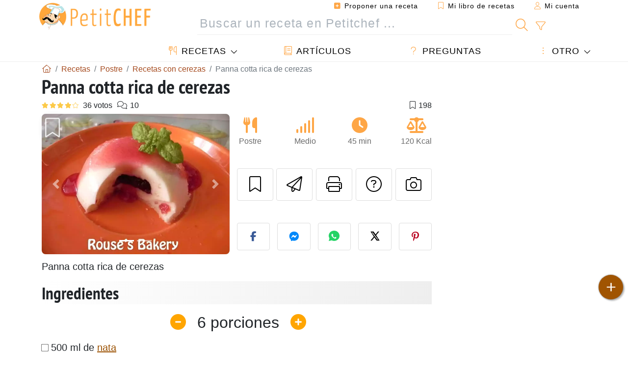

--- FILE ---
content_type: text/html; charset=UTF-8
request_url: https://www.petitchef.es/recetas/postre/panna-cotta-rica-de-cerezas-fid-1489457
body_size: 22163
content:

	
		
						        
	                            
            		
		
		
    						    
			
    
	    	
	<!doctype html><html lang="es"><head><meta charset="utf-8">

<link rel="preconnect" href="//googletagmanager.com">
<link rel="dns-prefetch" href="//googletagmanager.com">
<link rel="preconnect" href="//securepubads.g.doubleclick.net">
<link rel="dns-prefetch" href="//securepubads.g.doubleclick.net">
<link rel="preconnect" href="//imasdk.googleapis.com">
<link rel="dns-prefetch" href="//imasdk.googleapis.com">



<meta name="viewport" content="width=device-width, initial-scale=1">


<title>Receta de panna cotta rica de cerezas fácil y deliciosa</title>
<meta name="description" content="Panna cotta rica de cerezas - Receta Postre : Panna cotta rica de cerezas por Rouse's Bakery">
<meta property="og:title" content="Receta de panna cotta rica de cerezas fácil y deliciosa">
<meta property="og:description" content="Panna cotta rica de cerezas - Receta Postre : Panna cotta rica de cerezas por Rouse's Bakery"><meta property="og:type" content="website">
<meta property="og:url" content="https://www.petitchef.es/recetas/postre/panna-cotta-rica-de-cerezas-fid-1489457">
<meta property="og:image" content="https://www.petitchef.es/imgupl/recipe/panna-cotta-rica-de-cerezas--36019p44261.webp"><meta property="og:locale" content="es_ES">

<meta property="fb:app_id" content="853643267016896">
<meta name="robots" content="index,follow, max-snippet:-1, max-image-preview:large, max-video-preview:-1">
<meta name="language" content="es">

<meta name="original-source" content="https://www.petitchef.es/recetas/postre/panna-cotta-rica-de-cerezas-fid-1489457"><meta name="copyright" content="Copyright (c) Petitchef 2004-2026, All Rights Reserved">
<meta name="category" content="recetas">
<meta name="owner" content="MadeInWork">

<link rel="canonical" href="https://www.petitchef.es/recetas/postre/panna-cotta-rica-de-cerezas-fid-1489457">

<link rel="alternate" type="application/rss+xml" title="Petitchef: Las últimas recetas and  Latest articles" href="/upload_data/rss/es/global.rss"><link rel="manifest" href="/upload_data/manifest/manifest-es.json">

<meta name="msapplication-tap-highlight" content="no">	

<meta name="application-name" content="Petitchef">


<link rel="shortcut icon" type="image/x-icon" href="/favicon.ico">

<link rel="apple-touch-icon" sizes="180x180" href="/assets/images/shortcut-icon/apple-icon-180x180.png">
	
<meta name="msapplication-TileImage" content="/assets/images/shortcut-icon/ms-icon-144x144.png">
<meta name="msapplication-TileColor" content="#FFA73B">
	
<meta name="theme-color" content="#FFA73B">
	<meta name="dailymotion-domain-verification" content="dm6dildaws2je1pg4">

	<meta name="p:domain_verify" content="e3ba6ea8c626aedabbb3342da78a64bf">



<link rel="preload" as="style" href="https://fonts.googleapis.com/css2?family=PT+Sans+Narrow:wght@400;700&display=swap">
<style type="text/css">@font-face {font-family:PT Sans Narrow;font-style:normal;font-weight:400;src:url(/cf-fonts/s/pt-sans-narrow/5.0.19/cyrillic-ext/400/normal.woff2);unicode-range:U+0460-052F,U+1C80-1C88,U+20B4,U+2DE0-2DFF,U+A640-A69F,U+FE2E-FE2F;font-display:swap;}@font-face {font-family:PT Sans Narrow;font-style:normal;font-weight:400;src:url(/cf-fonts/s/pt-sans-narrow/5.0.19/latin/400/normal.woff2);unicode-range:U+0000-00FF,U+0131,U+0152-0153,U+02BB-02BC,U+02C6,U+02DA,U+02DC,U+0304,U+0308,U+0329,U+2000-206F,U+2074,U+20AC,U+2122,U+2191,U+2193,U+2212,U+2215,U+FEFF,U+FFFD;font-display:swap;}@font-face {font-family:PT Sans Narrow;font-style:normal;font-weight:400;src:url(/cf-fonts/s/pt-sans-narrow/5.0.19/latin-ext/400/normal.woff2);unicode-range:U+0100-02AF,U+0304,U+0308,U+0329,U+1E00-1E9F,U+1EF2-1EFF,U+2020,U+20A0-20AB,U+20AD-20CF,U+2113,U+2C60-2C7F,U+A720-A7FF;font-display:swap;}@font-face {font-family:PT Sans Narrow;font-style:normal;font-weight:400;src:url(/cf-fonts/s/pt-sans-narrow/5.0.19/cyrillic/400/normal.woff2);unicode-range:U+0301,U+0400-045F,U+0490-0491,U+04B0-04B1,U+2116;font-display:swap;}@font-face {font-family:PT Sans Narrow;font-style:normal;font-weight:700;src:url(/cf-fonts/s/pt-sans-narrow/5.0.19/cyrillic-ext/700/normal.woff2);unicode-range:U+0460-052F,U+1C80-1C88,U+20B4,U+2DE0-2DFF,U+A640-A69F,U+FE2E-FE2F;font-display:swap;}@font-face {font-family:PT Sans Narrow;font-style:normal;font-weight:700;src:url(/cf-fonts/s/pt-sans-narrow/5.0.19/cyrillic/700/normal.woff2);unicode-range:U+0301,U+0400-045F,U+0490-0491,U+04B0-04B1,U+2116;font-display:swap;}@font-face {font-family:PT Sans Narrow;font-style:normal;font-weight:700;src:url(/cf-fonts/s/pt-sans-narrow/5.0.19/latin/700/normal.woff2);unicode-range:U+0000-00FF,U+0131,U+0152-0153,U+02BB-02BC,U+02C6,U+02DA,U+02DC,U+0304,U+0308,U+0329,U+2000-206F,U+2074,U+20AC,U+2122,U+2191,U+2193,U+2212,U+2215,U+FEFF,U+FFFD;font-display:swap;}@font-face {font-family:PT Sans Narrow;font-style:normal;font-weight:700;src:url(/cf-fonts/s/pt-sans-narrow/5.0.19/latin-ext/700/normal.woff2);unicode-range:U+0100-02AF,U+0304,U+0308,U+0329,U+1E00-1E9F,U+1EF2-1EFF,U+2020,U+20A0-20AB,U+20AD-20CF,U+2113,U+2C60-2C7F,U+A720-A7FF;font-display:swap;}</style>




<link rel="preload" as="style" href="/assets/dist/css/mobile2/recipe-details.1768574323.css"><link rel="stylesheet" href="/assets/dist/css/mobile2/recipe-details.1768574323.css"><link rel="stylesheet" media="screen and (min-width:902px)" href="/assets/dist/css/mobile2/css-lg-device-sb.1768574323.css">                        <link rel="preload" fetchpriority="high" as="image" href="/imgupl/recipe/panna-cotta-rica-de-cerezas--lg-36019p44261.webp" type="image/jpeg">
        <script type="e8d852c6434b26a40c90b01e-text/javascript">function load_ga() {const script = document.createElement('script');script.src = 'https://www.googletagmanager.com/gtag/js?id=G-H3MYJN3HQS';script.async = true;script.type = 'text/javascript';document.body.appendChild(script);window.dataLayer = window.dataLayer || [];function gtag(){ dataLayer.push(arguments); }gtag('js', new Date());gtag('config', 'G-H3MYJN3HQS');}</script>
<script type="application/ld+json">
{ 
	"@context": "https://schema.org", 
	"@graph": [ 
		{ 
			"@type": "Organization", 
			"@id": "https://www.petitchef.es/#organization", 
			"name": "Petitchef", 
			"url": "https://www.petitchef.es/", 
			"logo": { 
				"@type": "ImageObject", 
				"inLanguage": "es", 
				"@id": "https://www.petitchef.es/#/schema/logo/image/", 
				"url": "https://www.petitchef.es/assets/images/logo.png", 
				"contentUrl": "https://www.petitchef.es/assets/images/logo.png", 
				"width": 256, 
				"height": 256, 
				"caption": "Petitchef" 
			}, 
			"image": { 
				"@id": "https://www.petitchef.es/#/schema/logo/image/" 
			}, 
			"brand": "Petitchef", 
			"publishingPrinciples": "https://www.petitchef.es/privacy", 
			"sameAs": [ 
				"https://www.facebook.com/pages/Petitchefes/131494790200601",  
				"https://twitter.com/petitchefes",  
				"https://www.youtube.com/channel/UCwFb9Ta7Fr6MpyP3LU8DsVQ",  
				"https://www.pinterest.fr/petitchefes/",  
				"https://www.instagram.com/petitchef_espana/" 
			], 
			"address": { 
				"@type": "PostalAddress", 
				"streetAddress": "18 chemin Bel Air", 
				"addressLocality": "Bègles", 
				"addressRegion": "FR", 
				"postalCode": "33130", 
				"addressCountry": "FR" 
			} 
		}, 
		{ 
			"@type": "WebSite", 
			"@id": "https://www.petitchef.es/#website", 
			"url": "https://www.petitchef.es/", 
			"name": "Petitchef", 
			"description": "Petitchef te ofrece recetas nuevas cada d\u00eda. Recetas para todos los gustos. Explicadas paso a paso, con fotos y v\u00eddeo. Un men\u00fa propuesto para cada d\u00eda.", 
			"publisher": { 
				"@id": "https://www.petitchef.es/#organization" 
			}, 
			"potentialAction": [ 
				{ 
					"@type": "SearchAction", 
					"target": { 
						"@type": "EntryPoint", 
						"urlTemplate": "https://www.petitchef.es/?obj=feed&action=list&q={q}" 
					}, 
					"query-input": { 
						"@type": "PropertyValueSpecification", 
						"valueRequired": true, 
						"valueName": "q" 
					} 
				} 
			], 
			"inLanguage": "es" 
		}, 
		{ 
			"@type": "WebPage", 
			"url": "https://www.petitchef.es/recetas/postre/panna-cotta-rica-de-cerezas-fid-1489457", 
			"name": "Receta de panna cotta rica de cerezas f\u00e1cil y deliciosa", 
			"mainEntity": { 
				"@id": "https://www.petitchef.es/recetas/postre/panna-cotta-rica-de-cerezas-fid-1489457#recipe" 
			}, 
			"headline": "Receta de panna cotta rica de cerezas f\u00e1cil y deliciosa", 
			"description": "Panna cotta rica de cerezas - Receta Postre : Panna cotta rica de cerezas por Rouse\u0027s Bakery", 
			"publisher": { 
				"@id": "https://www.petitchef.es/#organization" 
			}, 
			"inLanguage": "es", 
			"datePublished": "2012-01-02T16:10:08+01:00", 
			"dateModified": "2025-11-20T16:10:59+01:00", 
			"isPartOf": { 
				"@id": "https://www.petitchef.es/#website" 
			}, 
			"about": { 
				"@id": "https://www.petitchef.es/#organization" 
			}, 
			"primaryImageOfPage": { 
				"@id": "https://www.petitchef.es/#primaryimage" 
			}, 
			"image": { 
				"@id": "https://www.petitchef.es/#primaryimage" 
			}, 
			"breadcrumb": { 
				"@id": "https://www.petitchef.es/recetas/postre/panna-cotta-rica-de-cerezas-fid-1489457#breadcrumb" 
			} 
		}, 
		{ 
			"@type": "ImageObject", 
			"inLanguage": "es", 
			"@id": "https://www.petitchef.es/#primaryimage", 
			"url": "https://www.petitchef.es/imgupl/recipe/panna-cotta-rica-de-cerezas--36019p44261.webp", 
			"contentUrl": "https://www.petitchef.es/imgupl/recipe/panna-cotta-rica-de-cerezas--36019p44261.webp", 
			"caption": "receta de panna cotta rica de cerezas f\u00e1cil y deliciosa" 
		},  
		[
			{ 
				"@type": "BreadcrumbList", 
				"@id": "https://www.petitchef.es/recetas/postre/panna-cotta-rica-de-cerezas-fid-1489457#breadcrumb", 
				"itemListElement": [
					{ 
						"@type": "ListItem", 
						"position": 1, 
						"name": "Inicio - Petitchef", 
						"item": "https://www.petitchef.es/" 
					}, 
					{ 
						"@type": "ListItem",
						"position": 2,
						"name": "Recetas",
						"item": "https://www.petitchef.es/recetas"
					},
					{ 
						"@type": "ListItem",
						"position": 3,
						"name": "Recetas con cerezas",
						"item": "https://www.petitchef.es/recetas/recetas-con-cerezas"
					},
					{ 
						"@type": "ListItem",
						"position": 4,
						"name": "Panna cotta rica de cerezas"
					}
				]
			}
		]
	] 
} 
</script>
<script type="application/ld+json">{
	"@context": "https://schema.org/", 
	"@type": "Recipe", 
	"@id": "https://www.petitchef.es/recetas/postre/panna-cotta-rica-de-cerezas-fid-1489457#recipe", 
	"name": "Panna cotta rica de cerezas", 
	"inLanguage": "es", 
	"recipeCategory": "Postre", 
	"recipeCuisine": "Es", 
	"image": "https://www.petitchef.es/imgupl/recipe/panna-cotta-rica-de-cerezas--36019p44261.webp", 
	"author": { 
		"@type": "Person", 
		"name": "Rouse\u0027s Bakery", 
		"url": "http://rousesbakery.blogspot.com" 
	}, 
	"datePublished": "2012-01-02T16:10:08+01:00", 
	"dateModified": "2025-11-20T16:10:59+01:00", 
	"description": "Panna cotta rica de cerezas", 
	"aggregateRating": { 
		"@type": "AggregateRating", 
		"ratingValue": 4.1, 
		"bestRating": 5, 
		"ratingCount": 36, 
		"reviewCount": 10
	}, 
	"prepTime": "PT30M", 
	"cookTime": "PT15M", 
	"totalTime": "PT45M", 
	"recipeYield": "6", 
	"nutrition": { 
		"@type": "NutritionInformation", 
		"servingSize": "107g", 
		"calories": "120Kcal", 
		"carbohydrateContent": "20.6g", 
		"fatContent": "2.1g", 
		"saturatedFatContent": "1.3g", 
		"proteinContent": "3.6g", 
		"fiberContent": "2.1g", 
		"sugarContent": "20.3g", 
		"sodiumContent": "0.2g"
	}, 
	"recipeIngredient": [ 
		"500 ml de nata", 
		"100 gr. de az\u00facar", 
		"mermelada (yo eleg\u00ed de cerezas pero se podria usar cualquiera)", 
		"6 hojas de gelatina neutra"
	], 
	"estimatedCost": { 
		"@type": "MonetaryAmount", 
		"currency": "EUR", 
		"value": "3.45" 
	}, 
	"recipeInstructions": [ 
		{ 
			"@type": "HowToStep", 
			"text": "Ponemos la gelatina en remojo en agua fria. Ponemos en un cazo la nata y el az\u00facar a fuego medio-bajo para que no se nos queme. Movemos para que se deshaga bien el az\u00facar y cuando llegue a ebullici\u00f3n a\u00f1adimos la gelatina bien escurrida. Movemos para que la gelatina se deshaga bien." 
		},  
		{ 
			"@type": "HowToStep", 
			"text": "Una vez deshecha ponemos la nata en los moldes elegidos, rellenando s\u00f3lo 2\/3 de la capacidad. Nos reservamos una parte de la nata en el cazo que dejaremos a temperatura ambiente, mientras que los que est\u00e1n en los moldes los llevamos a la nevera para que solidifiquen." 
		},  
		{ 
			"@type": "HowToStep", 
			"text": "Una vez han solidificado bien (un par de horas) los sacamos y los preparamos para el relleno. Uno por uno y con ayuda de una cuchara les hacemos un hueco en el centro, que ser\u00e1 donde pondremos el relleno. Esta es la parte m\u00e1s delicada. Lo que retiremos con la cuchara lo vamos poniendo otra vez en el cazo que ten\u00edamos reservado a temperatura ambiente." 
		},  
		{ 
			"@type": "HowToStep", 
			"text": "Una vez los hemos preparado todos les ponemos la mermelada elegida en el hueco que hemos hecho, apret\u00e1ndola con cuidado para que se quede al mismo nivel." 
		},  
		{ 
			"@type": "HowToStep", 
			"text": "Encendemos otra vez el fuego bajo y calentamos la nata que nos quedaba en el cazo. Cuando los trozos que habiamos retirado de los moldes se haya deshecho apagamos el fuego y repartimos la nata en los moldes, as\u00ed cuando se solidifique del todo, la mermelada quedar\u00e1 en una especie de c\u00e1psula en el centro de la pannacotta. Los volvemos a llevar a la nevera y dejamos que solidifiquen bien." 
		} 
	],  
	"keywords": "panna cotta,cerezas,recetas de postre de cerezas,postre"
}</script>
				
<script type="e8d852c6434b26a40c90b01e-text/javascript">
	function load_akcelo_video_header() {
		var script = document.createElement("script");
		script.src = "https://ads.sportslocalmedia.com/slm.prebid.ptitchefespagne3.js";
		document.head.appendChild(script);
	}
</script>


<style>
    .akcelo-wrapper {
        display: grid;
        place-items: center;
        grid-template-columns: 1fr;
        text-align: center;
        position: relative;
        overflow: hidden;
    }
    .akcelo-wrapper.akcelo-wrapper-label:before {
        content: attr(data-ad-text);
        color: #777777;
        font-size: 11px;
        text-align: center;
        position: absolute;
        width: 100%;
        top: 2px;
    }
    .akcelo-wrapper.akcelo-wrapper-label {
        box-sizing: content-box;
        padding: 20px 0 0;
    }
    .akcelo-placeholder:not(.akcelo-loaded) {
        background-color: #f9f9f9;
        background-clip: content-box;
    }
    .akcelo-placeholder:not(.akcelo-loaded)::after {
        border: 1px solid #696969;
        border-radius: 2px;
        color: #696969;
        content: attr(data-placeholder-text);
        font-size: 11px;
        line-height: 1;
        padding: 3px 4px 1px;
        position: absolute;
        background-color: transparent;
        font-family: Arial,sans-serif;
    }
    .akcelo-video > div:first-child {
        width: 100%;
        position: absolute;
        top: 0;
        bottom: 0;
        left: 0;
        right: 0
    }
    .akcelo-video.akcelo-wrapper-label > div:first-child {
        top: 20px;
    }
    @media (pointer:coarse) {
        .akcelo-wrapper.akcelo-desktop {
            display: none;
        }
    }
    @media (pointer:fine) {
        .akcelo-wrapper.akcelo-mobile {
            display: none;
        }
    }
</style>
</head>    	<body>
	    
        					

	

<header id="header-menu" class="fixed-top">
	
	<nav class="container navbar navbar-expand-lg">
	            
				
		<a class="navbar-brand" href="/">			
							<img loading="lazy" src="/assets/images/mobile2/logo-petitchef.png" width="136" height="36" alt="Petitchef">
					</a>
		
		<button class="navbar-toggler link-dynamic" data-obj="fav" data-action="fav_recipe_list" aria-expanded="false" title="Mi libro de recetas">
			<i class="fal fa-bookmark" aria-hidden="true"></i>
		</button>
		
					<button class="navbar-toggler link-dynamic" type="button" aria-expanded="false" aria-label="Mi cuenta" title="Mi cuenta">
				<i class="fal fa-user" aria-hidden="true"></i>
			</button>
				
		<button class="navbar-toggler nbt-btn-search" type="button" data-toggle="collapse" data-target="#navbar-search" aria-controls="navbar-search" aria-expanded="false" aria-label="Toggle Search">
			<i class="fal fa-magnifying-glass fa-fw" aria-hidden="true"></i>
		</button>
				
		<button class="navbar-toggler collapsed" type="button" data-toggle="collapse" data-target="#navbar-menu" aria-controls="navbar-menu" aria-expanded="false" aria-label="Toggle navigation">				
			<span class="icon-bar top-bar"></span>
			<span class="icon-bar middle-bar"></span>
			<span class="icon-bar bottom-bar"></span>
		</button>
				
				
				
				<div class="wrapper-navbar-nav">
			<div class="">
					<div class="collapse navbar-collapse" id="navbar-member">
		<ul class="navbar-nav ml-auto">
							<li class="site-mode-recipe-switch">
										</li>
														<li class="nav-item dropdown disabled">
					<a class="nav-link link-dynamic" data-obj="myaccount_recipe" data-action="form" href="#" ><i class="fas fa-square-plus" aria-hidden="true"></i> Proponer una receta</a>
				</li>
				
								<li class="nav-item dropdown disabled">
					<a class="nav-link link-dynamic" data-obj="fav" data-action="fav_recipe_list" href="#"><i class="fal fa-bookmark"></i> Mi libro de recetas <span class="count-fav-recipe d-none">0</span></a>
				</li>
						
										<li class="nav-item dropdown disabled">
					<a class="nav-link link-dynamic" href="#"><i class="fal fa-user"></i> Mi cuenta</a>
				</li>
									</ul>
	</div>													<div class="collapse navbar-collapse" id="navbar-search">		
		<form action="/index.php" role="search">
						<input type="hidden" name="obj" value="feed">
			<input type="hidden" name="action" value="list">
			<input type="hidden" name="tracker" value="mobile-navbar">
						
			<div class="input-group input-group-lg nbs-main-btns">
				<input type="text" name="q" value="" class="form-control" placeholder="Buscar un receta en Petitchef ..." aria-label="Buscar un receta en Petitchef ..." aria-describedby="nbs-btn-submit">				
				<div class="input-group-append">
					<button class="btn btn-submit" type="submit" id="nbs-btn-submit" aria-label="Buscar un receta en Petitchef"><i class="fal fa-magnifying-glass fa-fw" aria-hidden="true"></i></button>
				</div>
									<div class="input-group-append">
						<a class="btn btn-advsearch link-dynamic" data-obj="feed" data-action="advanced_search" href="#" title="Búsqueda avanzada"><i class="fal fa-filter fa-fw" aria-hidden="true"></i></a>
					</div>
							</div>
			
						
		</form>
	</div>					
							</div>
								<div class="collapse navbar-collapse" id="navbar-menu">
		<ul class="navbar-nav">
						<li class="nav-item dropdown mega-dropdown-menu">
								<a class="nav-link dropdown-toggle" href="/recetas" id="dropdown-recipes" data-toggle="dropdown" aria-haspopup="true" aria-expanded="false"><i class="fal fa-utensils fa-fw" aria-hidden="true"></i> Recetas</a>				
				<div class="dropdown-menu" aria-labelledby="dropdown-recipes">
					
					<div class="row mx-0">
						<div class="col-12 col-lg border border-left-0 border-top-0 border-bottom-0">
							<ul class="mega-menu-item">
								<li class="ddm-header"><i class="fal fa-fork fa-fw" aria-hidden="true"></i> <a href="/recetas">Recetas</a></li>
								<li><i class="fal fa-plus fa-fw" aria-hidden="true"></i> <a class="link-dynamic" data-obj="myaccount_recipe" data-action="form" href="#">Proponer una receta</a></li>
                                <li><div class="dropdown-divider"></div></li>
                                <li class="i-angle"><a href="/las-ultimas-recetas">Las últimas recetas</a></li>
								<li class="i-angle"><a href="/los-mas-valorados">Los más valorados</a></li>
								<li class="i-angle"><a href="/los-mas-buscados">Los más buscados</a></li>
								<li><div class="dropdown-divider"></div></li>
								<li><i class="fal fa-refrigerator fa-fw" aria-hidden="true"></i> <a href="/recetas-de-frigorifico">Recetas de frigorífico</a></li>
																	<li><i class="fal fa-video fa-fw" aria-hidden="true"></i> <a href="/recetas-de-video">Recetas de vídeo</a></li>
																<li><i class="fal fa-star fa-fw" aria-hidden="true"></i> <a href="/calificar-recetas">Puntúe esta receta</a></li>
								<li><i class="fal fa-face-smile fa-fw" aria-hidden="true"></i> <a href="/mmm-puag">Mmm!... o Puag!</a></li>
								<li><div class="dropdown-divider"></div></li>
							</ul>
						</div>
						<div class="col-12 col-lg border border-left-0 border-top-0 border-bottom-0">							
							<ul class="mega-menu-item">
								<li class="ddm-header"><i class="fal fa-spoon fa-fw" aria-hidden="true"></i> Recetas por tipo</li>
																	<li><i class="fal fa-pretzel fa-fw"></i> <a href="/recetas/aperitivo">Aperitivo</a></li>
																	<li><i class="fal fa-salad fa-fw"></i> <a href="/recetas/entrante">Entrante</a></li>
																	<li><i class="fal fa-turkey fa-fw"></i> <a href="/recetas/plato">Plato</a></li>
																	<li><i class="fal fa-cake-slice fa-fw"></i> <a href="/recetas/postre">Postre</a></li>
																	<li><i class="fal fa-popcorn fa-fw"></i> <a href="/recetas/merienda">Merienda</a></li>
																	<li><i class="fal fa-wine-bottle fa-fw"></i> <a href="/recetas/bebida">Bebida</a></li>
																	<li><i class="fal fa-french-fries fa-fw"></i> <a href="/recetas/acompanamiento">Acompañamiento</a></li>
																	<li><i class="fal fa-plate-utensils fa-fw"></i> <a href="/recetas/otro">Otro</a></li>
																<li><div class="dropdown-divider"></div></li>
								<li><i class="fal fa-sun fa-fw" aria-hidden="true"></i> <a href="/recetas/recetas-de-temporada">Recetas de temporada</a></li>								
							</ul>
						</div>
						<div class="col-12 col-lg border border-left-0 border-top-0 border-bottom-0">
							<ul class="mega-menu-item">
								<li class="ddm-header"><i class="fal fa-plate-utensils fa-fw" aria-hidden="true"></i> Menús</li>
								<li class="i-angle"><a href="/menu-del-dia">Menú del día</a></li>
								<li class="i-angle"><a href="/menus-antiguos">Menús archivados</a></li>
														
							</ul>
							<div class="dropdown-divider"></div>
															<div class="font-weight-bold mb-3"><i class="fal fa-utensils fa-fw" aria-hidden="true"></i> <a href="/silo">Colecciones de recetas</a></div>                                
													</div>						
					</div>
					
									</div>
			</li>
						<li class="nav-item dropdown">
				<a class="nav-link" href="/articulos"><i class="fal fa-book fa-fw" aria-hidden="true"></i> Artículos</a>
			</li>
									<li class="nav-item dropdown">
				<a class="nav-link" href="/qa"><i class="fal fa-question fa-fw" aria-hidden="true"></i> Preguntas</a>
			</li>
									<li class="nav-item dropdown">
								<a class="nav-link dropdown-toggle" href="#" id="dropdown-others" data-toggle="dropdown" aria-haspopup="true" aria-expanded="false"><i class="fal fa-ellipsis-vertical fa-fw" aria-hidden="true"></i> Otro</a>
				<div class="dropdown-menu" aria-labelledby="dropdown-others">
																					<a class="dropdown-item" href="/poll/en-enero-que-priorizas-mas-al-cocinar-en-casa-pid-956"><i class="fal fa-chart-area fa-fw" aria-hidden="true"></i> Pregunta del momento</a>									
					                    															 
										<a class="dropdown-item" href="/nutrition-calc"><i class="fal fa-calculator fa-fw" aria-hidden="true"></i> Calculadora nutricional</a>
					<a class="dropdown-item" href="/convertidor-de-unidades-de-coccion"><i class="fal fa-scale-balanced fa-fw" aria-hidden="true"></i> Convertidor de unidades de cocción</a>					
					<a class="dropdown-item" href="/contact"><i class="fal fa-envelope fa-fw" aria-hidden="true"></i> Contáctenos</a>
				</div>
			</li>
		</ul>		
	</div>					</div>
		
			</nav>
		</header>		        
				<nav id="nav-secondary" role="navigation" aria-label="Receta navigation" class="container d-none"><div class="ns-body"><button type="button" class="nsb-item scroll-link" data-ref="ref-ingred"><span>Ingredientes</span></button><button type="button" class="nsb-item scroll-link" data-ref="ref-steps"><span>Preparación</span></button><button type="button" class="nsb-item scroll-link" data-ref="ref-nutrition"><span>Nutrición</span></button><button type="button" class="nsb-item scroll-link" data-id="vote-comments"><span>Comentarios (10)</span></button><button type="button" class="nsb-item open-modal" data-action="question"><span>Preguntas <i class="fal fa-plus fa-fw ml-1" aria-hidden="true"></i></span></button><button type="button" class="nsb-item scroll-link" data-ref="ref-cooked"><span>Fotos de miembros</span></button></div></nav>			
		
		<div id="page" class="container">
										<nav class="breadcrumb-scroll" aria-label="breadcrumb"><ol itemscope itemtype="https://schema.org/BreadcrumbList" class="breadcrumb flex-row"><li itemprop="itemListElement" itemscope itemtype="https://schema.org/ListItem" class="breadcrumb-item"><a itemprop="item" itemtype="https://schema.org/Thing" href="https://www.petitchef.es/" title="Inicio - Petitchef"><span itemprop="name" class="fal fa-house fa-fw" aria-hidden="true"><i hidden>Inicio - Petitchef</i></span></a><meta itemprop="position" content="1"></li><li itemprop="itemListElement" itemscope itemtype="https://schema.org/ListItem" class="breadcrumb-item"><a itemprop="item" itemtype="https://schema.org/Thing" href="https://www.petitchef.es/recetas"><span itemprop="name">Recetas</span></a><meta itemprop="position" content="2"></li><li itemprop="itemListElement" itemscope itemtype="https://schema.org/ListItem" class="breadcrumb-item"><a itemprop="item" itemtype="https://schema.org/Thing" href="https://www.petitchef.es/recetas/postre"><span itemprop="name">Postre</span></a><meta itemprop="position" content="3"></li><li itemprop="itemListElement" itemscope itemtype="https://schema.org/ListItem" class="breadcrumb-item"><a itemprop="item" itemtype="https://schema.org/Thing" href="https://www.petitchef.es/recetas/recetas-con-cerezas"><span itemprop="name">Recetas con cerezas</span></a><meta itemprop="position" content="4"></li><li class="breadcrumb-item active" aria-current="page"><span>Panna cotta rica de cerezas</span></li></ol></nav>			            
                                                            
							<main id="page-main">
					
								
									
						
			
		
			<article>
    <header>
                    <h1 class="title animated fadeInDown">Panna cotta rica de cerezas</h1>

            			
		<div class="details-top-stats">
					<span class="scroll-link" data-id="vote-comments" data-offset="60" data-content="36 votos" aria-hidden="true" title="4.1/5, 36 votos">
				<i class="note-fa n40"></i>
			</span>
										<span class="scroll-link" data-id="vote-comments" data-offset="60" data-content="10" aria-hidden="true" title="10 comentarios">
					<i class="fal fa-comments fa-fw"></i>
				</span>
										<span class="ml-auto" data-content="198" aria-hidden="true" title="198 favoritos"><i class="fal fa-bookmark fa-fw" aria-hidden="true"></i></span>
				
			</div>
	            
                    
            <div class="row rd-head">
                <div class="col-sm-6">
                    <i data-id="1489457" class="btn-fav" aria-hidden="true" title="Añadir a mi libro de recetas"></i>									
                                        
                                                                        <div id="rd-carousel" class="carousel slide" data-ride="false"><ol class="carousel-indicators"><li data-target="#rd-carousel" data-slide-to="0" class="active"></li><li data-target="#rd-carousel" data-slide-to="1"></li></ol><div class="carousel-inner"><div class="carousel-item active"><img class="w-100 h-auto" fetchpriority="high" src="/imgupl/recipe/panna-cotta-rica-de-cerezas--lg-36019p44261.webp" srcset="/imgupl/recipe/panna-cotta-rica-de-cerezas--md-36019p44261.webp 600w, /imgupl/recipe/panna-cotta-rica-de-cerezas--lg-36019p44261.webp 1200w" sizes="(max-width: 576px) calc(100vw - 30px), 540px" width="1200" height="900" alt="Panna cotta rica de cerezas"></div><div class="carousel-item"><img class="w-100 h-auto" decoding="async" loading="lazy" src="/imgupl/recipe/panna-cotta-rica-de-cerezas--lg-36019p44262.webp" srcset="/imgupl/recipe/panna-cotta-rica-de-cerezas--md-36019p44262.webp 600w, /imgupl/recipe/panna-cotta-rica-de-cerezas--lg-36019p44262.webp 1200w" sizes="(max-width: 576px) calc(100vw - 30px), 540px" width="1200" height="900" alt="Panna cotta rica de cerezas - foto 2"></div></div><a class="carousel-control-prev" href="#rd-carousel" role="button" data-slide="prev"><span class="carousel-control-prev-icon" aria-hidden="true"></span><span class="sr-only">Anterior</span></a><a class="carousel-control-next" href="#rd-carousel" role="button" data-slide="next"><span class="carousel-control-next-icon" aria-hidden="true"></span><span class="sr-only">Siguiente</span></a></div>                                                            </div>

                <div class="col-sm-6 rdh-data pl-0">				
                    	
                        <div class="rd-bar-ico"><div class="rdbi-item" title="Tipo de receta: Postre"><div class="rdbii-icon"><i class="fas fa-utensils" aria-hidden="true"></i></div><div class="rdbii-val">Postre</div></div><div class="rdbi-item" title="Dificultad: Medio"><div class="rdbii-icon"><i class="fas fa-signal" aria-hidden="true"></i></div><div class="rdbii-val">Medio</div></div><div class="rdbi-item" title="Total time: 45 min"><div class="rdbii-icon"><i class="fas fa-clock" aria-hidden="true"></i></div><div class="rdbii-val">45 min</div></div><div class="rdbi-item" title="Calorías: 120 Kcal / 1 porción"><div class="rdbii-icon"><i class="fas fa-scale-balanced" aria-hidden="true"></i></div><div class="rdbii-val">120 Kcal</div></div></div>                    
                    
                    
                    <div class="rd-useful-box">					
                        <button type="button" class="btn btn-outline btn-fav" data-toggle="tooltip" data-placement="bottom" title="Añadir a mi libro de recetas" aria-label="Añadir a mi libro de recetas"></button>				
                        <button type="button" class="btn btn-outline open-modal" data-action="send2friend" data-toggle="tooltip" data-placement="bottom" title="Enviar esta receta a un amigo"><i class="fal fa-paper-plane fa-fw" aria-hidden="true"></i><span class="sr-only">Enviar esta receta a un amigo</span></button>
                                                    <button type="button" class="btn btn-outline btn-print" data-toggle="tooltip" data-placement="bottom" title="Imprimir esta página"><i class="fal fa-print fa-fw" aria-hidden="true"></i><span class="sr-only">Imprimir esta página</span></button>
                                                                                                <button type="button" class="btn btn-outline open-modal" data-action="question" data-toggle="tooltip" data-placement="bottom" title="Preguntar al autor"><i class="fal fa-circle-question fa-fw" aria-hidden="true"></i><span class="sr-only">Preguntar al autor</span></button>                                                    <button type="button" class="btn btn-outline scroll-link" data-id="rd-cooked"><i class="fal fa-camera fa-fw" aria-hidden="true"></i> <span class="sr-only">Publicar la foto de esta receta</span></button>
                                            </div>

                                            <div class="social-share-custom ssc-color ssc-h mt-3 mb-2"><button type="button" class="ssc-btn sscb-facebook" aria-label="Share on Facebook"><i class="fab fa-facebook-f fa-fw" aria-hidden="true"></i></button><button type="button" class="ssc-btn sscb-fbmessenger" aria-label="Share on Messenger"><i class="fab fa-facebook-messenger fa-fw" aria-hidden="true"></i></button><button type="button" class="ssc-btn sscb-whatsapp" data-message="" aria-label="Share on WhatsApp"><svg width="22" height="22" viewBox="0 0 24 24"><path fill="#25D366" d="M12 0C5.373 0 0 4.98 0 11.125c0 2.05.574 4.05 1.66 5.79L.057 23.12l6.47-1.64a12.08 12.08 0 0 0 5.473 1.346C18.627 22.826 24 17.847 24 11.7 24 4.98 18.627 0 12 0Z"/><path fill="white" d="M17.358 14.895c-.293-.15-1.73-.852-2-1.01-.27-.154-.466-.23-.66.08-.193.308-.758 1.008-.93 1.22-.17.216-.34.232-.633.08-.293-.152-1.24-.457-2.35-1.46a8.81 8.81 0 0 1-1.65-2.04c-.173-.308-.017-.474.13-.623.13-.128.293-.33.44-.493.147-.162.196-.27.293-.458.1-.186.05-.347-.02-.493-.07-.146-.66-1.583-.9-2.16-.24-.577-.48-.5-.66-.51-.17-.006-.366-.01-.56-.01a1.1 1.1 0 0 0-.8.367c-.26.276-.99.972-.99 2.37s1.015 2.75 1.16 2.947c.143.196 2 3.058 4.8 4.31 1.8.783 2.1.85 2.85.72.46-.078 1.41-.576 1.61-1.133.2-.556.2-1.03.143-1.13-.06-.102-.23-.152-.483-.272Z"/></svg></button><button type="button" class="ssc-btn sscb-twitter" aria-label="Share on Twitter"><svg width="22" height="22" viewBox="0 0 24 24" fill="black" xmlns="http://www.w3.org/2000/svg"><path d="M18.74 2H21.68L14.92 10.03L22.5 21.97H15.89L11.04 14.97L5.41 21.97H2.47L9.73 13.3L2.5 2H9.27L13.64 8.42L18.74 2ZM17.62 19.88H19.39L7.1 3.97H5.19L17.62 19.88Z"/></svg></button><button type="button" class="ssc-btn sscb-pinterest" data-pin-do="buttonPin" data-pin-custom="true" aria-label="Share on Pinterest"><i class="fab fa-pinterest-p fa-fw" aria-hidden="true"></i></button></div>                    
                                    </div>
            </div>			
        
        			
            <p class="rd-summary">Panna cotta rica de cerezas</p>
            </header>

		 
    <button id="btn-ingredients-modal" type="button" data-action="ingredients" class="btn btn-main btn-sm open-modal" aria-label="Ingredientes" title="Ingredientes">
        <i class="fal fa-clipboard fa-fw"></i>
    </button>
       
			            
            
				<section id="rd-ingredients"><h2 id="ref-ingred" class="title">Ingredientes</h2>	<div class="servings-form-wrapper" title="Número de partes">
		<span class="servings-form" data-servings="6" aria-label="Número de partes">
			<span class="sf-btn sf-btn-minus" data-sense="minus"><i class="fas fa-minus-circle fa-fw" aria-hidden="true"></i></span>
			<span class="sf-val" data-last="6" data-trans-servings="porciones">6</span>
			<span class="sf-btn sf-btn-plus" data-sense="plus"><i class="fas fa-circle-plus fa-fw" aria-hidden="true"></i></span>
		</span>
	</div>
																		<ul class="ingredients-ul">
																									<li class="il" id="il-0">
						<input type="checkbox" id="ilg-0"><label for="ilg-0">500 ml de <a href="/recetas/recetas-con-nata">nata</a></label>
					</li>
											
																														<li class="il" id="il-1">
						<input type="checkbox" id="ilg-1"><label for="ilg-1">100 gr. de <a href="/recetas/recetas-con-azucar">azúcar</a></label>
					</li>
											
																														<li class="il" id="il-2">
						<input type="checkbox" id="ilg-2"><label for="ilg-2">mermelada (yo elegí de cerezas pero se podria usar cualquiera)</label>
					</li>
											
																														<li class="il" id="il-3">
						<input type="checkbox" id="ilg-3"><label for="ilg-3">6 hojas de gelatina neutra</label>
					</li>
											
						</ul>
	
	<div class="estimated-cost">Costo estimado: <span class="e-cost-total">3.45<i aria-hidden="true" hidden>Euros</i>&#8364;</span> <span class="e-cost-serving">(0.58&#8364;/porción)</span></div></section>				
											     			<div id="div-gpt-ad-PC_mobile_Incontent-0" style="min-width:336px;min-height:300px; display: flex; align-items: center; justify-content: center; text-align:center; "></div>
			    				
				
								
														<aside aria-label="Newsletter"><fieldset class="form-nl fnl-bg fnl-lg my-5"><div class="fnl-title">Recibir el menú del día</div><div class="fnl-text">Para recibir el <b>menú del día</b> de Petitchef y sus noticias deliciosas, introduzca su dirección email.</div><input type="hidden" name="nl_source" value="site_recipedetails"><div class="fnl-step1 fnl-content"><div class="fnls1-group"><input class="form-control nl-email" type="text" name="email" title="Email" placeholder="Email:" aria-label="Menú diario" aria-describedby="fnl-btn-596"><button class="btn btn-main btn-subscribe" type="submit" id="fnl-btn-596" title="Suscribir">Suscribir</button></div></div></fieldset></aside>																									<aside id="rd-ralated-recipevideo"><h2 class="title">También te puede gustar</h2><style>
    .akcelo-adunit-14999 {
        width:100%;
        height:360px;
    }
    @media (pointer:coarse) {
        .akcelo-adunit-14999 {
            width:100%;
            height:180px;
        }
    }
</style>
<div class="akcelo-wrapper akcelo-video akcelo-adunit-15322">
    <div id="Ptitchefespagne_PlayRVideo" data-video-id="fid#1548139"></div>
</div>
<script type="e8d852c6434b26a40c90b01e-application/javascript">
    var slmadshb = slmadshb || {};
    slmadshb.que = slmadshb.que || [];
    slmadshb.que.push(function() {
        slmadshb.display("Ptitchefespagne_PlayRVideo");
    });
</script>
<br><br><aside>							
							
			
				<section id="rd-steps"><h2 id="ref-steps" class="title">Preparación</h2><div class="rd-times"><div class="rdt-item"><i>Preparación</i>30 min</div><div class="rdt-item"><i>Cocción</i>15 min</div></div><ul class="rd-steps"><li>Ponemos la gelatina en remojo en agua fria. Ponemos en un cazo la nata y el azúcar a fuego medio-bajo para que no se nos queme. Movemos para que se deshaga bien el azúcar y cuando llegue a ebullición añadimos la gelatina bien escurrida. Movemos para que la gelatina se deshaga bien.</li><li>Una vez deshecha ponemos la nata en los moldes elegidos, rellenando sólo 2/3 de la capacidad. Nos reservamos una parte de la nata en el cazo que dejaremos a temperatura ambiente, mientras que los que están en los moldes los llevamos a la nevera para que solidifiquen.</li><li>Una vez han solidificado bien (un par de horas) los sacamos y los preparamos para el relleno. Uno por uno y con ayuda de una cuchara les hacemos un hueco en el centro, que será donde pondremos el relleno. Esta es la parte más delicada. Lo que retiremos con la cuchara lo vamos poniendo otra vez en el cazo que teníamos reservado a temperatura ambiente.</li><li>Una vez los hemos preparado todos les ponemos la mermelada elegida en el hueco que hemos hecho, apretándola con cuidado para que se quede al mismo nivel. 			<div id="div-gpt-ad-PC_mobile_336x280_1-0" style="min-width:336px;min-height:300px; display: flex; align-items: center; justify-content: center; text-align:center; "></div></li><li>Encendemos otra vez el fuego bajo y calentamos la nata que nos quedaba en el cazo. Cuando los trozos que habiamos retirado de los moldes se haya deshecho apagamos el fuego y repartimos la nata en los moldes, así cuando se solidifique del todo, la mermelada quedará en una especie de cápsula en el centro de la pannacotta. Los volvemos a llevar a la nevera y dejamos que solidifiquen bien.</li></ul></section><section id="vote-comments-just-from" class="vote-comments" data-table-name="feed_data" data-table-id="1489457" data-table-member-id="133729" data-table-member-username="Rouse's Bakery" data-table-member-photo="/imgupl/member/xs-133729.jpg" data-comment-photo-enabled="1" aria-label="Valoración / Comentarios"><h2 class="title" data-count=" (10)">Puntúe esta receta</h2><div class="vc-form" data-table="feed_data" data-id="1489457" data-rate-hint1="Regular" data-rate-hint2="Medio" data-rate-hint3="Bueno" data-rate-hint4="Muy bueno" data-rate-hint5="Excelente">
	    <div class="vcf-stars vcf-radios">
		            
            <div class="vcfs-trigger vcfr-trigger">
                                    <label data-note="5" class="star mr-3 d-block"><input type="radio" value="5" data-note="5" class="star"> <i class="fas fa-star star" data-note="5"></i><i class="fas fa-star star" data-note="5"></i><i class="fas fa-star star" data-note="5"></i><i class="fas fa-star star" data-note="5"></i><i class="fas fa-star star" data-note="5"></i> Excelente</label>                    
                                    <label data-note="4" class="star mr-3 d-block"><input type="radio" value="4" data-note="4" class="star"> <i class="fas fa-star star" data-note="4"></i><i class="fas fa-star star" data-note="4"></i><i class="fas fa-star star" data-note="4"></i><i class="fas fa-star star" data-note="4"></i><i class="fal fa-star star" data-note="4"></i> Muy bueno</label>                    
                                    <label data-note="3" class="star mr-3 d-block"><input type="radio" value="3" data-note="3" class="star"> <i class="fas fa-star star" data-note="3"></i><i class="fas fa-star star" data-note="3"></i><i class="fas fa-star star" data-note="3"></i><i class="fal fa-star star" data-note="3"></i><i class="fal fa-star star" data-note="3"></i> Bueno</label>                    
                                    <label data-note="2" class="star mr-3 d-block"><input type="radio" value="2" data-note="2" class="star"> <i class="fas fa-star star" data-note="2"></i><i class="fas fa-star star" data-note="2"></i><i class="fal fa-star star" data-note="2"></i><i class="fal fa-star star" data-note="2"></i><i class="fal fa-star star" data-note="2"></i> Medio</label>                    
                                    <label data-note="1" class="star mr-3 d-block"><input type="radio" value="1" data-note="1" class="star"> <i class="fas fa-star star" data-note="1"></i><i class="fal fa-star star" data-note="1"></i><i class="fal fa-star star" data-note="1"></i><i class="fal fa-star star" data-note="1"></i><i class="fal fa-star star" data-note="1"></i> Regular</label>                    
                            </div>
            <input class="vcfs-input" type="hidden" data-filled="fas fa-star" data-empty="fal fa-star">
        	</div>
	</div>
</section> 			<div id="div-gpt-ad-PC_mobile_336x280_2-0" style="min-width:336px;min-height:300px; display: flex; align-items: center; justify-content: center; text-align:center; "></div>				
                            		
        
        <section id="rd-nutrition">	
    <div class="nutritional-head">
        <h2 id="ref-nutrition" class="stitle">Nutrición</h2>
        <div class="nutritional-switch">
            <span class="nutritional-switch-btn active" data-for="1serving">para 1 porción</span> / <span class="nutritional-switch-btn" data-for="100g">para 100 g</span>
        </div>
    </div>	
	
	<div id="nutritional-data" class="nutritional-v3" name="nutrition">
		<div class="n-main">
									<div class="nm-calories ns-field" data-val_100g="112Kcal">
				<span><i class="fal fa-scale-balanced fa-fw"></i> Calorías:</span> <span>120Kcal</span>
			</div>
		</div>
		<ul class="n-list">
																																	<li class="nl-item ns-field" data-val_100g="19.3g" title="Carbohidratos: 7%, 20.6g/1 porción (107g), 19.285g/100g">
					<span class="nli-label">Carbohidratos:</span> <span class="nli-val">20.6g</span>
				</li>
																								<li class="nl-item ns-field" data-val_100g="1.9g" title="Grasa total: 3%, 2.1g/1 porción (107g), 1.926g/100g">
					<span class="nli-label">Grasa total:</span> <span class="nli-val">2.1g</span>
				</li>
																								<li class="nl-item ns-field" data-val_100g="1.2g" title="Grasa sat.: 6%, 1.3g/1 porción (107g), 1.21g/100g">
					<span class="nli-label">Grasa sat.:</span> <span class="nli-val">1.3g</span>
				</li>
																								<li class="nl-item ns-field" data-val_100g="3.3g" title="Proteínas: 7%, 3.6g/1 porción (107g), 3.3g/100g">
					<span class="nli-label">Proteínas:</span> <span class="nli-val">3.6g</span>
				</li>
																								<li class="nl-item ns-field" data-val_100g="2g" title="Fibras: 9%, 2.1g/1 porción (107g), 2g/100g">
					<span class="nli-label">Fibras:</span> <span class="nli-val">2.1g</span>
				</li>
																								<li class="nl-item ns-field" data-val_100g="19g" title="Azúcar: 25%, 20.3g/1 porción (107g), 18.972g/100g">
					<span class="nli-label">Azúcar:</span> <span class="nli-val">20.3g</span>
				</li>
																			<li class="nl-item" title="ProPoints: 3">
					<span class="nli-label">ProPoints:</span> <span class="nli-val">3</span>
				</li>
										<li class="nl-item" title="SmartPoints:6">
					<span class="nli-label">SmartPoints:</span> 
					<span class="nli-val">6 </span>
				</li>
					</ul>
		<div class="nm-info" data-val_100g="Información nutricional para 100 g">Información nutricional para 1 porción (107g)</div>
		
		<div class="icons-list"><div><i class="fal fa-wheat-slash"></i>Sin gluten</div><div><i class="fal fa-egg"></i>Sin huevo</div></div>			
		
			</div>
</section>    
        		
		        
		<section id="rd-owner" class="text-right mb-3">
            <a class="rd-owner" href="/members/rouse-s-bakery-mid-133729/recipes"><span class="rdo-icon box-img-circle"><img loading="lazy" src="/imgupl/member/xs-133729.jpg" width="36" height="36" alt="Rouse's Bakery"></span><span class="rdo-user" data-text="más recetas">Rouse's Bakery</span></a>        </section>
        
                
				        
        		
									
				<section id="rd-qa"><h2 id="ref-qa" class="title">Preguntas</h2><div id="rd-qa-list"><button type="button" class="btn btn-main btn-block open-modal mb-3" data-action="question"><i class="fal fa-plus fa-fw"></i> Preguntar al autor</button></div></section>				
				<section id="rd-cooked-photos"><h2 id="ref-cooked" class="title">Fotos de miembros</h2><div id="rd-cooked" data-id="1489457" data-redirect="DcpBCsMwDATAv6RnRRRcmrivEfKamNDYSAJDX9/MeTzvKS9HxPDMPOdcB6KFHqgrnA2KEOfRPQw85LqEtEcIWVOhAlIYfuJUW6Fn2vb0ej+s3KmfKFS7fZfPHw==" class="mb-4">            <div id="rd-cooked-form" data-offset="123"><a class="btn btn-main btn-block link-dynamic" data-source="RECIPE_COOKED" data-redirect="DcpBCsMwDATAv6RnRRRcmrivEfKamNDYSAJDX9/MeTzvKS9HxPDMPOdcB6KFHqgrnA2KEOfRPQw85LqEtEcIWVOhAlIYfuJUW6Fn2vb0ej+s3KmfKFS7fZfPHw==" href="#"><i class="fal fa-camera fa-fw fa-2x d-block mb-2 mx-auto" aria-hidden="true"></i>Publicar la foto de esta receta</a></div><div id="rd-cooked-list"></div></div></section>				
				
					
		
        		
		
                
        	
		
					 			<div id="div-gpt-ad-PC_mobile_336x280_3-0" style="min-width:336px;min-height:300px; display: flex; align-items: center; justify-content: center; text-align:center; "></div>
		
																<section id="vote-comments" class="vote-comments" data-table-name="feed_data" data-table-id="1489457" data-table-member-id="133729" data-table-member-username="Rouse's Bakery" data-table-member-photo="/imgupl/member/xs-133729.jpg" data-comment-photo-enabled="1" aria-label="Valoración / Comentarios"><h2 id="vc-title" class="vc-title title" data-count=" (10)">Comentarios</h2><div class="vc-form" data-table="feed_data" data-id="1489457" data-rate-hint1="Regular" data-rate-hint2="Medio" data-rate-hint3="Bueno" data-rate-hint4="Muy bueno" data-rate-hint5="Excelente">
	        <div class="vcf-title">Puntúe esta receta:</div>
        <div class="vcf-stars vcf-radios">
		            
            <div class="vcfs-trigger vcfr-trigger">
                                    <label data-note="5" class="star mr-3 d-block"><input type="radio" value="5" data-note="5" class="star"> <i class="fas fa-star star" data-note="5"></i><i class="fas fa-star star" data-note="5"></i><i class="fas fa-star star" data-note="5"></i><i class="fas fa-star star" data-note="5"></i><i class="fas fa-star star" data-note="5"></i> Excelente</label>                    
                                    <label data-note="4" class="star mr-3 d-block"><input type="radio" value="4" data-note="4" class="star"> <i class="fas fa-star star" data-note="4"></i><i class="fas fa-star star" data-note="4"></i><i class="fas fa-star star" data-note="4"></i><i class="fas fa-star star" data-note="4"></i><i class="fal fa-star star" data-note="4"></i> Muy bueno</label>                    
                                    <label data-note="3" class="star mr-3 d-block"><input type="radio" value="3" data-note="3" class="star"> <i class="fas fa-star star" data-note="3"></i><i class="fas fa-star star" data-note="3"></i><i class="fas fa-star star" data-note="3"></i><i class="fal fa-star star" data-note="3"></i><i class="fal fa-star star" data-note="3"></i> Bueno</label>                    
                                    <label data-note="2" class="star mr-3 d-block"><input type="radio" value="2" data-note="2" class="star"> <i class="fas fa-star star" data-note="2"></i><i class="fas fa-star star" data-note="2"></i><i class="fal fa-star star" data-note="2"></i><i class="fal fa-star star" data-note="2"></i><i class="fal fa-star star" data-note="2"></i> Medio</label>                    
                                    <label data-note="1" class="star mr-3 d-block"><input type="radio" value="1" data-note="1" class="star"> <i class="fas fa-star star" data-note="1"></i><i class="fal fa-star star" data-note="1"></i><i class="fal fa-star star" data-note="1"></i><i class="fal fa-star star" data-note="1"></i><i class="fal fa-star star" data-note="1"></i> Regular</label>                    
                            </div>
            <input class="vcfs-input" type="hidden" data-filled="fas fa-star" data-empty="fal fa-star">
        	</div>
	</div>
<div class="d-flex justify-content-between fsize-xs my-3"><span><i class="fal fa-star fa-fw"></i> 4.08/5, 36 votos</span><span><i class="fal fa-comments fa-fw"></i> 10 comentarios</span></div><div id="vc-list" class="my-3" data-total="10" data-count="10" data-nb_rows_per_page="10" data-page="1" data-nb_pages="1">
						<article id="vc-3602191" class="item">
                
				<header class="i-head">
                    <div class="ih-photo">
                                                    <i class="i-user-letter" aria-hidden="true">O</i>
                                            </div>
                    <div class="ih-data">
                        <h3 class="ihd-member">
                            olga43
                        </h3>
						<i class="ihd-rating note-fa n50" title="nota 5 / 5"></i>
                        <time datetime="12/08/2014" class="ihd-date" title="Enviado el">12/08/2014</time>
                    </div>
                </header>
                
                <p class="i-comment">La Pannacotta es deliciosa , pero no tenía idea que se podía preparar de esta manera , yo la he preparado totalmente blanca y otras veces la preparo con café , es deliciosa.Gracias por esta nueva receta. Felicitaciones</p>
                
                                
                                
                
                <div class="i-useful-btns">
                    <div class="i-hand-rate">
                        <button type="button" class="btn-hand-rate plus" aria-label="like" data-val="1"><i class="fal fa-thumbs-up fa-fw" aria-hidden="true"></i><span class="sr-only">I apreciate</span></button>
                        <button type="button" class="btn-hand-rate minus" aria-label="dislike" data-val="0"><i class="fal fa-thumbs-down fa-fw" aria-hidden="true"></i><span class="sr-only">I do not appreciate</span></button>
                    </div>

                                                                <a class="btn-spam-report" href="#" title="Reportar spam comentario Enviado el 12/08/2014, 00:00, from olga43"><i class="fal fa-ban fa-fw" aria-hidden="true"></i> abuso</a>
                                    </div>
                                
                                
			</article>
            
			    
					<article id="vc-2706884" class="item">
                
				<header class="i-head">
                    <div class="ih-photo">
                                                    <i class="i-user-icon fal fa-circle-user" aria-hidden="true"></i>
                                            </div>
                    <div class="ih-data">
                        <h3 class="ihd-member">
                            anonymous
                        </h3>
						<i class="ihd-rating note-fa n30" title="nota 3 / 5"></i>
                        <time datetime="24/07/2013" class="ihd-date" title="Enviado el">24/07/2013</time>
                    </div>
                </header>
                
                <p class="i-comment">Ñ</p>
                
                                
                                
                
                <div class="i-useful-btns">
                    <div class="i-hand-rate">
                        <button type="button" class="btn-hand-rate plus" aria-label="like" data-val="0"><i class="fal fa-thumbs-up fa-fw" aria-hidden="true"></i><span class="sr-only">I apreciate</span></button>
                        <button type="button" class="btn-hand-rate minus" aria-label="dislike" data-val="0"><i class="fal fa-thumbs-down fa-fw" aria-hidden="true"></i><span class="sr-only">I do not appreciate</span></button>
                    </div>

                                                                <a class="btn-spam-report" href="#" title="Reportar spam comentario Enviado el 24/07/2013, 00:00"><i class="fal fa-ban fa-fw" aria-hidden="true"></i> abuso</a>
                                    </div>
                                
                                
			</article>
            
			    
					<article id="vc-390520" class="item">
                
				<header class="i-head">
                    <div class="ih-photo">
                                                    <i class="i-user-icon fal fa-circle-user" aria-hidden="true"></i>
                                            </div>
                    <div class="ih-data">
                        <h3 class="ihd-member">
                            anonymous
                        </h3>
						<i class="ihd-rating note-fa n50" title="nota 5 / 5"></i>
                        <time datetime="12/01/2012" class="ihd-date" title="Enviado el">12/01/2012</time>
                    </div>
                </header>
                
                <p class="i-comment">EXELENTE RECETA TENIA LA CURIOSIDAD DE SABER COMO HACERLA AHORA YA VI FELICIDADES</p>
                
                                
                                
                
                <div class="i-useful-btns">
                    <div class="i-hand-rate">
                        <button type="button" class="btn-hand-rate plus" aria-label="like" data-val="0"><i class="fal fa-thumbs-up fa-fw" aria-hidden="true"></i><span class="sr-only">I apreciate</span></button>
                        <button type="button" class="btn-hand-rate minus" aria-label="dislike" data-val="0"><i class="fal fa-thumbs-down fa-fw" aria-hidden="true"></i><span class="sr-only">I do not appreciate</span></button>
                    </div>

                                                                <a class="btn-spam-report" href="#" title="Reportar spam comentario Enviado el 12/01/2012, 00:00"><i class="fal fa-ban fa-fw" aria-hidden="true"></i> abuso</a>
                                    </div>
                                
                                
			</article>
            
							<aside class="item-aux"> 			<div id="div-gpt-ad-PC_mobile_336x280_4-0" style="min-width:336px;min-height:300px; display: flex; align-items: center; justify-content: center; text-align:center; "></div></aside>
			    
					<article id="vc-390349" class="item">
                
				<header class="i-head">
                    <div class="ih-photo">
                                                    <i class="i-user-icon fal fa-circle-user" aria-hidden="true"></i>
                                            </div>
                    <div class="ih-data">
                        <h3 class="ihd-member">
                            anonymous
                        </h3>
						<i class="ihd-rating note-fa n10" title="nota 1 / 5"></i>
                        <time datetime="12/01/2012" class="ihd-date" title="Enviado el">12/01/2012</time>
                    </div>
                </header>
                
                <p class="i-comment">Bastante corriente, a nivel de las que trae las cajas de gelatina. Y pannacotta por que...<br /></p>
                
                                
                                
                
                <div class="i-useful-btns">
                    <div class="i-hand-rate">
                        <button type="button" class="btn-hand-rate plus" aria-label="like" data-val="0"><i class="fal fa-thumbs-up fa-fw" aria-hidden="true"></i><span class="sr-only">I apreciate</span></button>
                        <button type="button" class="btn-hand-rate minus" aria-label="dislike" data-val="0"><i class="fal fa-thumbs-down fa-fw" aria-hidden="true"></i><span class="sr-only">I do not appreciate</span></button>
                    </div>

                                                                <a class="btn-spam-report" href="#" title="Reportar spam comentario Enviado el 12/01/2012, 00:00"><i class="fal fa-ban fa-fw" aria-hidden="true"></i> abuso</a>
                                    </div>
                                
                                
			</article>
            
			    
					<article id="vc-389657" class="item">
                
				<header class="i-head">
                    <div class="ih-photo">
                                                    <i class="i-user-icon fal fa-circle-user" aria-hidden="true"></i>
                                            </div>
                    <div class="ih-data">
                        <h3 class="ihd-member">
                            anonymous
                        </h3>
						<i class="ihd-rating note-fa n40" title="nota 4 / 5"></i>
                        <time datetime="12/01/2012" class="ihd-date" title="Enviado el">12/01/2012</time>
                    </div>
                </header>
                
                <p class="i-comment">Muy buena, y muy original la mermelada en el interior<br /></p>
                
                                
                                
                
                <div class="i-useful-btns">
                    <div class="i-hand-rate">
                        <button type="button" class="btn-hand-rate plus" aria-label="like" data-val="0"><i class="fal fa-thumbs-up fa-fw" aria-hidden="true"></i><span class="sr-only">I apreciate</span></button>
                        <button type="button" class="btn-hand-rate minus" aria-label="dislike" data-val="0"><i class="fal fa-thumbs-down fa-fw" aria-hidden="true"></i><span class="sr-only">I do not appreciate</span></button>
                    </div>

                                                                <a class="btn-spam-report" href="#" title="Reportar spam comentario Enviado el 12/01/2012, 00:00"><i class="fal fa-ban fa-fw" aria-hidden="true"></i> abuso</a>
                                    </div>
                                
                                
			</article>
            
			    
					<article id="vc-386053" class="item">
                
				<header class="i-head">
                    <div class="ih-photo">
                                                    <i class="i-user-icon fal fa-circle-user" aria-hidden="true"></i>
                                            </div>
                    <div class="ih-data">
                        <h3 class="ihd-member">
                            anonymous
                        </h3>
						<i class="ihd-rating note-fa n40" title="nota 4 / 5"></i>
                        <time datetime="08/01/2012" class="ihd-date" title="Enviado el">08/01/2012</time>
                    </div>
                </header>
                
                <p class="i-comment">Genial!! Vistosa y facilona. La haré. Gracias!!</p>
                
                                
                                
                
                <div class="i-useful-btns">
                    <div class="i-hand-rate">
                        <button type="button" class="btn-hand-rate plus" aria-label="like" data-val="0"><i class="fal fa-thumbs-up fa-fw" aria-hidden="true"></i><span class="sr-only">I apreciate</span></button>
                        <button type="button" class="btn-hand-rate minus" aria-label="dislike" data-val="0"><i class="fal fa-thumbs-down fa-fw" aria-hidden="true"></i><span class="sr-only">I do not appreciate</span></button>
                    </div>

                                                                <a class="btn-spam-report" href="#" title="Reportar spam comentario Enviado el 08/01/2012, 00:00"><i class="fal fa-ban fa-fw" aria-hidden="true"></i> abuso</a>
                                    </div>
                                
                                
			</article>
            
			    
					<article id="vc-385840" class="item">
                
				<header class="i-head">
                    <div class="ih-photo">
                                                    <i class="i-user-letter" aria-hidden="true">M</i>
                                            </div>
                    <div class="ih-data">
                        <h3 class="ihd-member">
                            mayaya
                        </h3>
						<i class="ihd-rating note-fa n40" title="nota 4 / 5"></i>
                        <time datetime="08/01/2012" class="ihd-date" title="Enviado el">08/01/2012</time>
                    </div>
                </header>
                
                <p class="i-comment">Muy facil y muy resultona¡¡¡</p>
                
                                
                                
                
                <div class="i-useful-btns">
                    <div class="i-hand-rate">
                        <button type="button" class="btn-hand-rate plus" aria-label="like" data-val="0"><i class="fal fa-thumbs-up fa-fw" aria-hidden="true"></i><span class="sr-only">I apreciate</span></button>
                        <button type="button" class="btn-hand-rate minus" aria-label="dislike" data-val="0"><i class="fal fa-thumbs-down fa-fw" aria-hidden="true"></i><span class="sr-only">I do not appreciate</span></button>
                    </div>

                                                                <a class="btn-spam-report" href="#" title="Reportar spam comentario Enviado el 08/01/2012, 00:00, from mayaya"><i class="fal fa-ban fa-fw" aria-hidden="true"></i> abuso</a>
                                    </div>
                                
                                
			</article>
            
							<aside class="item-aux"> 			<div id="div-gpt-ad-PC_mobile_336x280_5-0" style="min-width:336px;min-height:300px; display: flex; align-items: center; justify-content: center; text-align:center; "></div></aside>
			    
					<article id="vc-385775" class="item">
                
				<header class="i-head">
                    <div class="ih-photo">
                                                    <i class="i-user-icon fal fa-circle-user" aria-hidden="true"></i>
                                            </div>
                    <div class="ih-data">
                        <h3 class="ihd-member">
                            anonymous
                        </h3>
						<i class="ihd-rating note-fa n40" title="nota 4 / 5"></i>
                        <time datetime="08/01/2012" class="ihd-date" title="Enviado el">08/01/2012</time>
                    </div>
                </header>
                
                <p class="i-comment">Tiene muy buena pinta, me encanta, seguro que muy pronto la probaré!!</p>
                
                                
                                
                
                <div class="i-useful-btns">
                    <div class="i-hand-rate">
                        <button type="button" class="btn-hand-rate plus" aria-label="like" data-val="0"><i class="fal fa-thumbs-up fa-fw" aria-hidden="true"></i><span class="sr-only">I apreciate</span></button>
                        <button type="button" class="btn-hand-rate minus" aria-label="dislike" data-val="0"><i class="fal fa-thumbs-down fa-fw" aria-hidden="true"></i><span class="sr-only">I do not appreciate</span></button>
                    </div>

                                                                <a class="btn-spam-report" href="#" title="Reportar spam comentario Enviado el 08/01/2012, 00:00"><i class="fal fa-ban fa-fw" aria-hidden="true"></i> abuso</a>
                                    </div>
                                
                                
			</article>
            
			    
					<article id="vc-385099" class="item">
                
				<header class="i-head">
                    <div class="ih-photo">
                                                    <i class="i-user-icon fal fa-circle-user" aria-hidden="true"></i>
                                            </div>
                    <div class="ih-data">
                        <h3 class="ihd-member">
                            anonymous
                        </h3>
						<i class="ihd-rating note-fa n40" title="nota 4 / 5"></i>
                        <time datetime="08/01/2012" class="ihd-date" title="Enviado el">08/01/2012</time>
                    </div>
                </header>
                
                <p class="i-comment">Sencillo y delicioso este postre, gracias por tomarse la molestia de enviarnos recetas tan deliciosas.</p>
                
                                
                                
                
                <div class="i-useful-btns">
                    <div class="i-hand-rate">
                        <button type="button" class="btn-hand-rate plus" aria-label="like" data-val="0"><i class="fal fa-thumbs-up fa-fw" aria-hidden="true"></i><span class="sr-only">I apreciate</span></button>
                        <button type="button" class="btn-hand-rate minus" aria-label="dislike" data-val="0"><i class="fal fa-thumbs-down fa-fw" aria-hidden="true"></i><span class="sr-only">I do not appreciate</span></button>
                    </div>

                                                                <a class="btn-spam-report" href="#" title="Reportar spam comentario Enviado el 08/01/2012, 00:00"><i class="fal fa-ban fa-fw" aria-hidden="true"></i> abuso</a>
                                    </div>
                                
                                
			</article>
            
			    
					<article id="vc-379329" class="item">
                
				<header class="i-head">
                    <div class="ih-photo">
                                                    <i class="i-user-icon fal fa-circle-user" aria-hidden="true"></i>
                                            </div>
                    <div class="ih-data">
                        <h3 class="ihd-member">
                            anonymous
                        </h3>
						<i class="ihd-rating note-fa n30" title="nota 3 / 5"></i>
                        <time datetime="02/01/2012" class="ihd-date" title="Enviado el">02/01/2012</time>
                    </div>
                </header>
                
                <p class="i-comment">Parece trabajoso pero interesante .</p>
                
                                
                                
                
                <div class="i-useful-btns">
                    <div class="i-hand-rate">
                        <button type="button" class="btn-hand-rate plus" aria-label="like" data-val="0"><i class="fal fa-thumbs-up fa-fw" aria-hidden="true"></i><span class="sr-only">I apreciate</span></button>
                        <button type="button" class="btn-hand-rate minus" aria-label="dislike" data-val="0"><i class="fal fa-thumbs-down fa-fw" aria-hidden="true"></i><span class="sr-only">I do not appreciate</span></button>
                    </div>

                                                                <a class="btn-spam-report" href="#" title="Reportar spam comentario Enviado el 02/01/2012, 00:00"><i class="fal fa-ban fa-fw" aria-hidden="true"></i> abuso</a>
                                    </div>
                                
                                
			</article>
            
			    
			</div>
</section>		
				
	<nav id="master-useful-fixed" aria-label="Menu" google-allow-overlap>
		<div class="muf-content" google-allow-overlap>
			<button type="button" class="btn btn-fav"> Añadir a mi libro de recetas</button>
			<button type="button" class="btn open-modal" data-action="send2friend"><span><i class="fal fa-paper-plane" aria-hidden="true"></i></span> Enviar esta receta a un amigo</button>
			<button type="button" class="btn open-modal" data-action="question"><span><i class="fal fa-circle-question" aria-hidden="true"></i></span> Preguntar al autor</button>			<button type="button" data-format="portrait" class="btn btn-print"><span><i class="fas fa-print" aria-hidden="true"></i></span> Imprimir esta página</button>
			<button type="button" class="btn scroll-link" data-id="vote-comments"><span><i class="fal fa-comments" aria-hidden="true"></i></span> Añadir un comentario</button>
										<button type="button" class="btn scroll-link text-truncate" data-id="rd-cooked"><span><i class="fal fa-camera" aria-hidden="true"></i></span> Publicar la foto de esta receta</button>
						
			<button type="button" class="btn text-truncate open-modal" data-action="report"><span><i class="fal fa-triangle-exclamation" aria-hidden="true"></i></span> Informar sobre un error en el texto de recetas</button>
					</div>
		<span class="muf-btn" google-allow-overlap>+</span>
	</nav>
	<aside>
		
    <section aria-label="También te puede gustar">
	    <h2 class="title">También te puede gustar</h2><div class="horizontal-scroll row-col-mozaic"><article class="hs-item item"><i class="note-fa n45 note-fa-abs" title="4.51/5, 35 votos"></i><img loading="lazy" class="w-100 h-auto rounded mb-1" src="/imgupl/feed-data/1497821.webp" width="160" height="120" srcset="/imgupl/feed-data/1497821.webp 160w, /imgupl/feed-data/md-1497821.webp 600w" sizes="(max-width: 360px) 160px, 600px" alt="Receta Pastel de manzanas y cerezas"><h3 class="i-title"><a class="stretched-link" href="https://www.petitchef.es/recetas/postre/pastel-de-manzanas-y-cerezas-fid-1497821" title="Receta Pastel de manzanas y cerezas">Pastel de manzanas y cerezas</a></h3></article><article class="hs-item item"><i class="note-fa n40 note-fa-abs" title="4.00/5, 3 votos"></i><img loading="lazy" class="w-100 h-auto rounded mb-1" src="/imgupl/feed-data/868579.webp" width="160" height="120" srcset="/imgupl/feed-data/868579.webp 160w, /imgupl/feed-data/md-868579.webp 600w" sizes="(max-width: 360px) 160px, 600px" alt="Receta Pastel de polenta y cerezas / gateau de polenta et cerises"><h3 class="i-title"><a class="stretched-link" href="https://www.petitchef.es/recetas/otro/pastel-de-polenta-y-cerezas-gateau-de-polenta-et-cerises-fid-868579" title="Receta Pastel de polenta y cerezas / gateau de polenta et cerises">Pastel de polenta y cerezas / gateau de polenta et cerises</a></h3></article><article class="hs-item item"><i class="note-fa n50 note-fa-abs" title="4.89/5, 36 votos"></i><img loading="lazy" class="w-100 h-auto rounded mb-1" src="/imgupl/feed-data/1570082.webp" width="160" height="120" srcset="/imgupl/feed-data/1570082.webp 160w, /imgupl/feed-data/md-1570082.webp 600w" sizes="(max-width: 360px) 160px, 600px" alt="Receta Tarta de cerezas con hojaldre trenzado"><h3 class="i-title"><a class="stretched-link" href="https://www.petitchef.es/recetas/postre/tarta-de-cerezas-con-hojaldre-trenzado-fid-1570082" title="Receta Tarta de cerezas con hojaldre trenzado">Tarta de cerezas con hojaldre trenzado</a></h3></article><article class="hs-item item"><img loading="lazy" class="w-100 h-auto rounded mb-1" src="/imgupl/feed-data/935841.webp" width="160" height="120" srcset="/imgupl/feed-data/935841.webp 160w, /imgupl/feed-data/md-935841.webp 600w" sizes="(max-width: 360px) 160px, 600px" alt="Receta Helado de cerezas."><h3 class="i-title"><a class="stretched-link" href="https://www.petitchef.es/recetas/postre/helado-de-cerezas-fid-935841" title="Receta Helado de cerezas.">Helado de cerezas.</a></h3></article><article class="hs-item item"><i class="note-fa n35 note-fa-abs" title="3.50/5, 2 votos"></i><img loading="lazy" class="w-100 h-auto rounded mb-1" src="/imgupl/feed-data/374913.webp" width="160" height="120" srcset="/imgupl/feed-data/374913.webp 160w, /imgupl/feed-data/md-374913.webp 600w" sizes="(max-width: 360px) 160px, 600px" alt="Receta Tarta de cerezas light"><h3 class="i-title"><a class="stretched-link" href="https://www.petitchef.es/recetas/otro/tarta-de-cerezas-light-fid-374913" title="Receta Tarta de cerezas light">Tarta de cerezas light</a></h3></article><article class="hs-item item"><i class="note-fa n50 note-fa-abs" title="4.75/5, 4 votos"></i><img loading="lazy" class="w-100 h-auto rounded mb-1" src="/imgupl/feed-data/1580063.webp" width="160" height="120" srcset="/imgupl/feed-data/1580063.webp 160w, /imgupl/feed-data/md-1580063.webp 600w" sizes="(max-width: 360px) 160px, 600px" alt="Receta Blondie de cerezas y chocolate, un crujiente pastel de fruta realmente delicioso"><h3 class="i-title"><a class="stretched-link" href="https://www.petitchef.es/recetas/postre/blondie-de-cereza-y-chocolate-un-crujiente-pastel-de-fruta-realmente-delicioso-fid-1580063" title="Receta Blondie de cerezas y chocolate, un crujiente pastel de fruta realmente delicioso">Blondie de cerezas y chocolate, un crujiente pastel de fruta realmente delicioso</a></h3></article></div>	
    </section>

		 			<div id="div-gpt-ad-PC_mobile_336x280_6-0" style="min-width:336px;min-height:300px; display: flex; align-items: center; justify-content: center; text-align:center; "></div>	

    <section aria-label="Artículos relacionados">
	    <h2 class="title">Artículos relacionados</h2><ul class="basic-list clearfix">

<li class="item clearfix" aria-label="Article: 7 combinaciones de alimentos poco saludables que debes evitar, según los expertos en salud">
                            
            <img loading="lazy" src="/imgupl/article/sm-6404.jpg" width="160" height="120" alt="Artículos: 7 combinaciones de alimentos poco saludables que debes evitar, según los expertos en salud">
                <a href="https://www.petitchef.es/articulos/7-combinaciones-de-alimentos-poco-saludables-que-debes-evitar-segun-los-expertos-en-salud-aid-6404" class="i-title stretched-link">7 combinaciones de alimentos poco saludables que debes evitar, según los expertos en salud</a>
     
    <span class="i-stats">
        <span data-content=" (6 votos)" title="5/6 votos">
            <i class="note-fa n45" aria-hidden="true"></i>					
        </span>
            </span>
    </li>

<li class="item clearfix" aria-label="Article: 12 recetas de Panna cotta italiana como la del mejor chef!">
                            
            <img loading="lazy" src="/imgupl/article/sm-1277.jpg" width="160" height="120" alt="Artículos: 12 recetas de Panna cotta italiana como la del mejor chef!">
                <a href="https://www.petitchef.es/articulos/12-recetas-de-panna-cotta-aid-1277" class="i-title stretched-link">12 recetas de Panna cotta italiana como la del mejor chef!</a>
     
    <span class="i-stats">
        <span data-content=" (234 votos)" title="5/234 votos">
            <i class="note-fa n45" aria-hidden="true"></i>					
        </span>
            </span>
    </li>

<li class="item clearfix" aria-label="Article: Tiramisú, cannoli, panna cotta... 5 postres italianos inolvidables">
                            
            <img loading="lazy" src="/imgupl/article/sm-3266.jpg" width="160" height="120" alt="Artículos: Tiramisú, cannoli, panna cotta... 5 postres italianos inolvidables">
                <a href="https://www.petitchef.es/articulos/tiramisu-cannoli-panna-cotta-5-postres-italianos-inolvidables-aid-3266" class="i-title stretched-link">Tiramisú, cannoli, panna cotta... 5 postres italianos inolvidables</a>
     
    <span class="i-stats">
        <span data-content=" (32 votos)" title="4/32 votos">
            <i class="note-fa n45" aria-hidden="true"></i>					
        </span>
            </span>
    </li>

<li class="item clearfix" aria-label="Article: Qué diferencia hay entre cerezas y picotas y qué podemos cocinar con ellas">
                            
            <img loading="lazy" src="/imgupl/article/sm-3843.jpg" width="160" height="120" alt="Artículos: Qué diferencia hay entre cerezas y picotas y qué podemos cocinar con ellas">
                <a href="https://www.petitchef.es/articulos/que-diferencia-hay-entre-cerezas-y-picotas-y-que-podemos-cocinar-con-ellas-aid-3843" class="i-title stretched-link">Qué diferencia hay entre cerezas y picotas y qué podemos cocinar con ellas</a>
     
    <span class="i-stats">
        <span data-content=" (9 votos)" title="4/9 votos">
            <i class="note-fa n40" aria-hidden="true"></i>					
        </span>
            </span>
    </li></ul>    </section>

    <section aria-label="Los últimos artículos">
	    <h2 class="title">Los últimos artículos</h2><ul class="basic-list clearfix">

<li class="item clearfix" aria-label="Article: Hay un truco de abuela que sigue funcionando cuando aprieta el frío (y lo vas a usar)">
                            
            <img loading="lazy" src="/imgupl/article/sm-24333.webp" width="160" height="120" alt="Artículos: Hay un truco de abuela que sigue funcionando cuando aprieta el frío (y lo vas a usar)">
                <a href="https://www.petitchef.es/articulos/hay-un-truco-de-abuela-que-sigue-funcionando-cuando-aprieta-el-frio-y-lo-vas-a-usar-aid-24333" class="i-title stretched-link">Hay un truco de abuela que sigue funcionando cuando aprieta el frío (y lo vas a usar)</a>
     
    <span class="i-stats">
        <span data-content=" (5 votos)" title="5/5 votos">
            <i class="note-fa n50" aria-hidden="true"></i>					
        </span>
            </span>
    </li>

<li class="item clearfix" aria-label="Article: Estos 7 vegetales son muchísimo más fáciles de pelar después de cocidos (y nadie te lo había contado)">
                            
            <img loading="lazy" src="/imgupl/article/sm-21449.webp" width="160" height="120" alt="Artículos: Estos 7 vegetales son muchísimo más fáciles de pelar después de cocidos (y nadie te lo había contado)">
                <a href="https://www.petitchef.es/articulos/estos-7-vegetales-son-muchisimo-mas-faciles-de-pelar-despues-de-cocidos-y-nadie-te-lo-habia-contado-aid-21449" class="i-title stretched-link">Estos 7 vegetales son muchísimo más fáciles de pelar después de cocidos (y nadie te lo había contado)</a>
     
    <span class="i-stats">
        <span data-content=" (11 votos)" title="5/11 votos">
            <i class="note-fa n45" aria-hidden="true"></i>					
        </span>
            </span>
    </li>

<li class="item clearfix" aria-label="Article: ¿Verduras frescas o congeladas? Lo que dice la ciencia sobre su valor nutricional">
                            
            <img loading="lazy" src="/imgupl/article/sm-24291.webp" width="160" height="120" alt="Artículos: ¿Verduras frescas o congeladas? Lo que dice la ciencia sobre su valor nutricional">
                <a href="https://www.petitchef.es/articulos/verduras-frescas-o-congeladas-lo-que-dice-la-ciencia-sobre-su-valor-nutritivo-aid-24291" class="i-title stretched-link">¿Verduras frescas o congeladas? Lo que dice la ciencia sobre su valor nutricional</a>
     
    <span class="i-stats">
        <span data-content=" (3 votos)" title="5/3 votos">
            <i class="note-fa n50" aria-hidden="true"></i>					
        </span>
            </span>
    </li></ul>    </section>

    <section aria-label=">Recetas - Related links">
	    <h2 class="title">Recetas</h2><div class="links-labels"><a href="/recetas/panna-cotta" title="panna cotta">Panna cotta</a><a href="/recetas/recetas-con-cerezas" title="cerezas">Cerezas</a><a href="/recetas/recetas-de-postre-de-cerezas" title="Recetas de postre de cerezas">Recetas de postre de cerezas</a></div>    </section>


	</aside>
</article>	
																	
							 			<div id="div-gpt-ad-PC_mobile_336x280_7-0" style="min-width:336px;min-height:300px; display: flex; align-items: center; justify-content: center; text-align:center; "></div>
						
							</main>
				<aside id="page-right">
	
			<div class="" data-scroll-size="1000">
			 			<div id="div-gpt-ad-PC_300x600_2018-0" style="min-width:300px;min-height:600px; display: flex; align-items: center; justify-content: center; text-align:center; "></div>
		</div>
		
		
		
		
			<section class="box-section">
	<h2 class="bs-header"><i class="fal fa-book fa-fw" aria-hidden="true"></i> Artículos</h2>
	<div class="bs-content sb-articles">
																	<a class="sba-item item-hover" href="https://www.petitchef.es/articulos/por-que-la-masa-de-pan-no-sube-con-el-frio-y-5-consejos-sencillos-para-que-leve-aid-24367">
				<span class="sbai-photo img-wrapper iw-center">
					<img loading="lazy" src="/imgupl/article/md-24367.webp" width="100%" alt="Por qué la masa de pan no sube con el frío y 5 consejos sencillos para que leve">
				</span>
				<h3 class="sbai-title">Por qué la masa de pan no sube con el frío y 5 consejos sencillos para que leve</h3>
			</a>
																	<a class="sba-item item-hover" href="https://www.petitchef.es/articulos/semillas-de-chia-germinadas-como-hacerlas-en-casa-y-como-usarlas-aid-24388">
				<span class="sbai-photo img-wrapper iw-center">
					<img loading="lazy" src="/imgupl/article/md-24388.webp" width="100%" alt="Semillas de chía germinadas: cómo hacerlas en casa y cómo usarlas">
				</span>
				<h3 class="sbai-title">Semillas de chía germinadas: cómo hacerlas en casa y cómo usarlas</h3>
			</a>
																	<a class="sba-item item-hover" href="https://www.petitchef.es/articulos/hay-un-truco-de-abuela-que-sigue-funcionando-cuando-aprieta-el-frio-y-lo-vas-a-usar-aid-24333">
				<span class="sbai-photo img-wrapper iw-center">
					<img loading="lazy" src="/imgupl/article/md-24333.webp" width="100%" alt="Hay un truco de abuela que sigue funcionando cuando aprieta el frío (y lo vas a usar)">
				</span>
				<h3 class="sbai-title">Hay un truco de abuela que sigue funcionando cuando aprieta el frío (y lo vas a usar)</h3>
			</a>
			</div>
</section>				
		<div class="box-sidebar" data-scroll-size="500">
			 			<div id="div-gpt-ad-PC_300x600_middle-0" style="min-width:300px;min-height:600px; display: flex; align-items: center; justify-content: center; text-align:center; "></div>
		</div>
			
				<section class="box-section">
		<h2 class="bs-header"><i class="fal fa-calendar-days fa-fw" aria-hidden="true"></i> Planificador de menús</h2>
		<div class="bs-content text-justify">
			Petitchef te ofrece la posibilidad de planificar tu menú por días o por semanas.
			<div class="text-center mt-2"><a class="btn btn-sm btn-main link-dynamic" data-obj="myaccount_menu_planner" data-action="page" href="#">Planificador de menús <i class="fal fa-calendar-days fa-fw" aria-hidden="true"></i></a></div>
		</div>
	</section>
			
			<section class="box-section">
	<h2 class="bs-header"><i class="fal fa-plate-utensils fa-fw" aria-hidden="true"></i> Menú del día</h2>
	<div class="bs-content">		
		<ul class="sb-listing">
							<li class="sbl-item clearfix">
					<img class="sbli-photo" loading="lazy" src="/imgupl/feed-data/1574576.webp" width="100" height="75" alt="Patatas asadas con bacon y queso">
					<div class="sbli-data">
						<strong class="sbli-type">Entrante</strong>
						<a class="sbli-title stretched-link" href="https://www.petitchef.es/recetas/acompanamiento/patata-asada-con-bacon-y-queso-fid-1574576">Patatas asadas con bacon y queso</a>
					</div>
				</li>
							<li class="sbl-item clearfix">
					<img class="sbli-photo" loading="lazy" src="/imgupl/feed-data/491454.webp" width="100" height="75" alt="Conejo al ajillo">
					<div class="sbli-data">
						<strong class="sbli-type">Plato</strong>
						<a class="sbli-title stretched-link" href="https://www.petitchef.es/recetas/plato/conejo-al-ajillo-fid-491454">Conejo al ajillo</a>
					</div>
				</li>
							<li class="sbl-item clearfix">
					<img class="sbli-photo" loading="lazy" src="/imgupl/feed-data/1566714.webp" width="100" height="75" alt="Tarta de galletas portuguesa">
					<div class="sbli-data">
						<strong class="sbli-type">Postre</strong>
						<a class="sbli-title stretched-link" href="https://www.petitchef.es/recetas/postre/tarta-de-galletas-portuguesa-fid-1566714">Tarta de galletas portuguesa</a>
					</div>
				</li>
					</ul>
		
		<small class="d-block text-center f-size-1 mt-2">
			<a href="/menus-antiguos" class="text-dark"><i class="fal fa-box-archive fa-fw" aria-hidden="true"></i> Menús archivados</a> &nbsp; 
			<a href="/menu-del-dia?print=1" onclick="if (!window.__cfRLUnblockHandlers) return false; window.open($(this).attr('href'), 'dmprint', 'menubar=no, status=no, scrollbars=yes, menubar=no, resizable=yes, width='+(screen.width-60)+', height='+(screen.height-140)+', top=20, left=20, fullscreen=yes'); return false;" title="imprimir" class="text-dark" data-cf-modified-e8d852c6434b26a40c90b01e-=""><i class="fal fa-print fa-fw" aria-hidden="true"></i> Imprimir</a>
		</small>			
		
					<aside aria-label="Newsletter"><fieldset class="form-nl f-size-1 mt-2"><div class="fnl-title">Recibir el menú del día</div><input type="hidden" name="nl_source" value="site_sidebar"><div class="fnl-step1 fnl-content"><div class="fnls1-group"><input class="form-control nl-email" type="text" name="email" title="Email" placeholder="Email:" aria-label="Menú diario" aria-describedby="fnl-btn-543"><button class="btn btn-main btn-subscribe" type="submit" id="fnl-btn-543" title="Suscribir">Suscribir</button></div></div></fieldset></aside>			</div>
</section>		
		
	
															
																		
																		
																		
																		
																					
																		
																		
																		
																					
																		
							
	<section id="tabs-units-converter" class="units-converter mb-3" data-units='{"22":1000000.0000,"4":1000.0000,"5":35.2800,"6":2.2050,"1":1.0000,"12":1000.0000,"11":100.0000,"10":10.0000,"9":1.0000,"15":33.8000,"14":1.0000}' aria-label="Unit convertor">
		<ul class="nav nav-tabs d-flex flex-nowrap w-100 f-size-1" role="tablist">
											<li class="nav-item text-truncate" role="presentation">
					<a class="nav-link active" href="#tab-uc-weight" aria-controls="tab-uc-weight" role="tab" data-toggle="tab">Peso</a>
				</li>
											<li class="nav-item text-truncate" role="presentation">
					<a class="nav-link" href="#tab-uc-volume" aria-controls="tab-uc-volume" role="tab" data-toggle="tab">Volumen</a>
				</li>
											<li class="nav-item text-truncate" role="presentation">
					<a class="nav-link" href="#tab-uc-temperature" aria-controls="tab-uc-temperature" role="tab" data-toggle="tab">Temperatura</a>
				</li>
					</ul>
		<div class="tab-content">
											<div role="tabpanel" class="tab-pane unit-type active" id="tab-uc-weight">
											<div class="uc-item" title="[European] Peso">
							<label> <i>(mg)</i></label>
							<input class="input-unit" data-id="22" type="text" value="" title=" (mg)">
						</div>
											<div class="uc-item" title="[European] Peso">
							<label> <i>(g)</i></label>
							<input class="input-unit" data-id="4" type="text" value="" title=" (g)">
						</div>
											<div class="uc-item" title="[British] Peso">
							<label> <i>(oz)</i></label>
							<input class="input-unit" data-id="5" type="text" value="" title=" (oz)">
						</div>
											<div class="uc-item" title="[European] Peso">
							<label> <i>(lb)</i></label>
							<input class="input-unit" data-id="6" type="text" value="" title=" (lb)">
						</div>
											<div class="uc-item" title="[European] Peso">
							<label> <i>(kg)</i></label>
							<input class="input-unit" data-id="1" type="text" value="" title=" (kg)">
						</div>
									</div>
											<div role="tabpanel" class="tab-pane unit-type" id="tab-uc-volume">
											<div class="uc-item" title="[European] Volumen">
							<label>Millilitre <i>(ml)</i></label>
							<input class="input-unit" data-id="12" type="text" value="" title="Millilitre (ml)">
						</div>
											<div class="uc-item" title="[European] Volumen">
							<label> <i>(cl)</i></label>
							<input class="input-unit" data-id="11" type="text" value="" title=" (cl)">
						</div>
											<div class="uc-item" title="[European] Volumen">
							<label>Decilitry <i>(dl)</i></label>
							<input class="input-unit" data-id="10" type="text" value="" title="Decilitry (dl)">
						</div>
											<div class="uc-item" title="[European] Volumen">
							<label> <i>(l)</i></label>
							<input class="input-unit" data-id="9" type="text" value="" title=" (l)">
						</div>
									</div>
											<div role="tabpanel" class="tab-pane unit-type" id="tab-uc-temperature">
											<div class="uc-item" title="[U.S.] Temperatura">
							<label> <i>(°F)</i></label>
							<input class="input-unit" data-id="15" type="text" value="" title=" (°F)">
						</div>
											<div class="uc-item" title="[European] Temperatura">
							<label> <i>(°C)</i></label>
							<input class="input-unit" data-id="14" type="text" value="" title=" (°C)">
						</div>
									</div>
					</div>
	</section>
		
			<section id="widget-qa" class="box-section">
	<h2 class="bs-header"><i class="fal fa-square-question fa-fw" aria-hidden="true"></i> Preguntas - Respuestas</h2>
	<div class="bs-content sb-qa">
					
			<article class="sbqa-item">
				<a href="/qa/pasta-de-speculoos-qid-24954" class="sbqai-title">🤔 Pasta de speculoos</a>
									<a href="/qa/pasta-de-speculoos-qid-24954?reply=1" class="sbqai-answer">Responde a esta pregunta</a>
								
			</article>
					
			<article class="sbqa-item">
				<a href="/qa/como-se-hace-el-cabello-de-angel-qid-24953" class="sbqai-title">🤔 CÓMO SE HACE EL CABELLO DE ÁNGEL</a>
									<a href="/qa/como-se-hace-el-cabello-de-angel-qid-24953?reply=1" class="sbqai-answer">Responde a esta pregunta</a>
								
			</article>
					
			<article class="sbqa-item">
				<a href="/qa/deshidratar-naranjas-qid-24900" class="sbqai-title">🤔 Deshidratar naranjas</a>
									<a href="/qa/deshidratar-naranjas-qid-24900?reply=1" class="sbqai-answer">Responde a esta pregunta</a>
								
			</article>
						<small class="d-block text-right"><a href="/qa" class="angle-r text-dark">Ver todas las preguntas</a></small>
		<div class="text-center mt-2">
			<button type="button" class="btn btn-main btn-sm link-dynamic" data-obj="qa" data-action="qa_add_form"><i class="fal fa-plus fa-fw" aria-hidden="true"></i> Publique una pregunta</button>			
		</div>			
	</div>
</section>				
		<div class="box-sidebar" data-scroll-size="500">
			 			<div id="div-gpt-ad-PC_300x600_bottom-0" style="min-width:300px;min-height:600px; display: flex; align-items: center; justify-content: center; text-align:center; "></div>
		</div>
		
	
				
	<section class="box-section" aria-label="Pregunta del momento">
		<h2 class="bs-header">Pregunta del momento</h2>
		    <div class="bs-content poll" data-id="956">			
                    <div class="p-question">En enero, ¿qué priorizas más al cocinar en casa?</div>
                            <div class="p-form">
                <ul>              							
                                            <li>
                            <div class="custom-control custom-radio">
                                <input type="radio" name="poll_answer_id" value="4497" class="custom-control-input" id="pool-answer-0"> <label class="custom-control-label" for="pool-answer-0">Platos más ligeros para sentirme mejor</label>
                            </div>									
                                                    </li>
                                            <li>
                            <div class="custom-control custom-radio">
                                <input type="radio" name="poll_answer_id" value="4498" class="custom-control-input" id="pool-answer-1"> <label class="custom-control-label" for="pool-answer-1">Recetas económicas para recuperar el presupuesto</label>
                            </div>									
                                                    </li>
                                            <li>
                            <div class="custom-control custom-radio">
                                <input type="radio" name="poll_answer_id" value="4499" class="custom-control-input" id="pool-answer-2"> <label class="custom-control-label" for="pool-answer-2">Comidas rápidas (ya cociné bastante en Navidad)</label>
                            </div>									
                                                    </li>
                                            <li>
                            <div class="custom-control custom-radio">
                                <input type="radio" name="poll_answer_id" value="4500" class="custom-control-input" id="pool-answer-3"> <label class="custom-control-label" for="pool-answer-3">Cocinar una vez y tirar varios días</label>
                            </div>									
                                                    </li>
                                            <li>
                            <div class="custom-control custom-radio">
                                <input type="radio" name="poll_answer_id" value="4501" class="custom-control-input" id="pool-answer-4"> <label class="custom-control-label" for="pool-answer-4">Me da igual que sea enero</label>
                            </div>									
                                                    </li>
                                    </ul>
                <div class="p-bottom"><span class="p-btn-vote btn btn-main btn-sm"><i class="fal fa-check fa-fw" aria-hidden="true"></i> Voto </span></div>
            </div>				
            </div>
						
	</section>
		
			<div class="box-sidebar sidebar-sticky" style="position: sticky; top: 40px;" data-scroll-size="600">
			 			<div id="div-gpt-ad-PC_300x600_bottom_2-0" style="min-width:300px;min-height:600px; display: flex; align-items: center; justify-content: center; text-align:center; "></div>
		</div>
	</aside>					</div>
		
		<footer class="footer">
			<nav class="container" aria-label="Useful Links">
				<div class="row">
					<div class="col links">
						<a href="/recetas">Recetas</a>
						<a href="/recetas-de-video">Recetas de vídeo</a>
												<a href="/menus-antiguos">Menús archivados</a>
												<a href="/qa">Preguntas</a>
																		<a href="/articulos">Artículos</a>
					</div>
					<div class="col links">
												<a href="/contact">Contáctenos</a>
						<a href="/privacy">Política de privacidad</a>
						<a href="/tac">Términos y Condiciones</a>
						<a href="/legal">Menciones legales</a>
					</div>
				</div>
                               
									<hr>
					<div class="row">
													<div class="col text-center"><a class="social-link-fb" href="https://www.facebook.com/pages/Petitchefes/131494790200601" rel="noopener"><i class="fab fa-facebook-f" aria-hidden="true"></i><i class="sr-only">facebook</i></a></div>
																			<div class="col text-center"><a class="social-link-twitter" href="https://twitter.com/petitchefes" rel="noopener"><i class="fab fa-twitter" aria-hidden="true"></i><i class="sr-only">twitter</i></a></div>
																			<div class="col text-center"><a class="social-link-youtube" href="https://www.youtube.com/channel/UCwFb9Ta7Fr6MpyP3LU8DsVQ" rel="noopener"><i class="fab fa-youtube" aria-hidden="true"></i><i class="sr-only">youtube</i></a></div>
																			<div class="col text-center"><a class="social-link-pinterest" href="https://www.pinterest.fr/petitchefes/" rel="noopener"><i class="fab fa-pinterest-p" aria-hidden="true"></i><i class="sr-only">pinterest</i></a></div>
																			<div class="col text-center"><a class="social-link-instagram" href="https://www.instagram.com/petitchef_espana/" rel="noopener"><i class="fab fa-instagram" aria-hidden="true"></i><span class="sr-only">instagram</span></a></div>
																	</div>
								
                
                 				<hr>
                
				<div class="text-center">&copy; Madeinwork</div>
			</nav>
		</footer>
		
				
		<div id="fb-root" data-locale="es_ES"></div>

		
				
					        
        			

<script type="e8d852c6434b26a40c90b01e-text/javascript">loadjs=function(){var e=function(){},n={},r={},t={};function s(e,n){if(e){var s=t[e];if(r[e]=n,s)for(;s.length;)s[0](e,n),s.splice(0,1)}}function i(n,r){n.call&&(n={success:n}),r.length?(n.error||e)(r):(n.success||e)(n)}function c(n,r,t,s){var i,o,f=document,u=t.async,l=t.defer,a=t.type,h=(t.numRetries||0)+1,d=t.before||e,p=n.replace(/[\?|#].*$/,""),g=n.replace(/^(css|img)!/,"");s=s||0,/(^css!|\.css$)/.test(p)?((o=f.createElement("link")).rel="stylesheet",o.href=g,(i="hideFocus"in o)&&o.relList&&(i=0,o.rel="preload",o.as="style")):/(^img!|\.(png|gif|jpg|svg|webp)$)/.test(p)?(o=f.createElement("img")).src=g:((o=f.createElement("script")).src=n,o.async=void 0===u||u,a&&(o.type=a),l&&(o.defer=l)),o.onload=o.onerror=o.onbeforeload=function(e){var f=e.type[0];if(i)try{o.sheet.cssText.length||(f="e")}catch(e){18!=e.code&&(f="e")}if("e"==f){if((s+=1)<h)return c(n,r,t,s)}else if("preload"==o.rel&&"style"==o.as)return o.rel="stylesheet";r(n,f,e.defaultPrevented)},!1!==d(n,o)&&f.head.appendChild(o)}function o(e,r,t){var o,f;if(r&&r.trim&&(o=r),f=(o?t:r)||{},o){if(o in n)throw"LoadJS";n[o]=!0}function u(n,r){!function(e,n,r){var t,s,i=(e=e.push?e:[e]).length,o=i,f=[];for(t=function(e,r,t){if("e"==r&&f.push(e),"b"==r){if(!t)return;f.push(e)}--i||n(f)},s=0;s<o;s++)c(e[s],t,r)}(e,(function(e){i(f,e),n&&i({success:n,error:r},e),s(o,e)}),f)}if(f.returnPromise)return new Promise(u);u()}return o.ready=function(e,n){return function(e,n){e=e.push?e:[e];var s,i,c,o=[],f=e.length,u=f;for(s=function(e,r){r.length&&o.push(e),--u||n(o)};f--;)i=e[f],(c=r[i])?s(i,c):(t[i]=t[i]||[]).push(s)}(e,(function(e){i(n,e)})),o},o.done=function(e){s(e,[])},o.reset=function(){n={},r={},t={}},o.isDefined=function(e){return e in n},o}();</script>	
<script type="e8d852c6434b26a40c90b01e-text/javascript">
    var Settings = { lang_iso: 'es', url: 'https://www.petitchef.es', name: "Petitchef", is_app: 0, facebook_app_id: '853643267016896', google_client_id: '384168338427.apps.googleusercontent.com', twitter_user: 'petitchefes', is_mobile: false, is_phone: false, ts: 1768574323, trans: { } },
        SessionVars = { run_clean: 0, no_ads: 0 };

    
            Settings.video_ad_tag_url = 'https://pubads.g.doubleclick.net/gampad/ads?iu=/1009133/PC_preroll&description_url=https%3A%2F%2Fwww.petitchef.es&tfcd=0&npa=0&sz=400x300%7C640x480&gdfp_req=1&output=vast&unviewed_position_start=1&env=vp&impl=s&correlator=1768668131&plcmt=1';
    
    
            Settings.hb = 'ko';
    
    		

    		var PageData = { id: 1489457, 'recipe_id': 36019 };
	
</script>

<script type="e8d852c6434b26a40c90b01e-text/javascript">
    loadjs(['/assets/dist/js/mobile2/main-libs.1768574323.js'], 'main-libs', { async: false, defer: true });
    loadjs.ready('main-libs', function() {
        loadjs('/assets/dist/js/mobile2/recipe-details.1768574323.js', 'main');
    });

    function load_scripts_pc() {
        loadjs.ready('main', function() {
                        
            
                            loadjs(['/assets/dist/js/common/social-share-custom.1768574323.js']);
            
            
                                        loadjs(['https://accounts.google.com/gsi/client', '/assets/dist/js/common/google-signin.1768574323.js'], 'gsi');
            
                                                                if($('.video-js')[0]) {
                                                loadjs('css!/assets/plugins/videojs/videojs.bundle.1768574323.css', 'videojs-css');
                        loadjs([
                            '//imasdk.googleapis.com/js/sdkloader/ima3.js',
                            '/assets/plugins/videojs/video.min.js',
                            '/assets/plugins/videojs/contrib-ads/videojs-contrib-ads.min.js',
                            '/assets/plugins/videojs/ima/videojs.ima.min.js',
                            '/assets/plugins/videojs/youtube/Youtube.min.js',
                            '/assets/dist/js/lib/videojs.1768574323.js'
                        ], 'videojs', { async: false, defer: true });
                    }
                    if($('.rmp-player')[0]) {
                                                                                    if (typeof __tcfapi !== 'undefined') {const callback = function(tcData, success) {if (success && (tcData.eventStatus === 'useractioncomplete' || tcData.eventStatus === 'tcloaded')) {__tcfapi('removeEventListener', 2, () => { }, tcData.listenerId);window.slmadshb = window.slmadshb || {};window.slmadshb.que = window.slmadshb.que || [];window.slmadshb.que.push(() => {window.slmadshb.display('Ptitchef_Video');});}};__tcfapi('addEventListener', 2, callback);}loadjs(['https://cdn.radiantmediatechs.com/rmp/9.10.0/js/rmp.min.js', '/assets/dist/js/common/radiantmediaplayer-detach.1768574323.js'], 'rmp-detach-js', { async: false });
                                                        loadjs('css!/assets/dist/css/mobile2/rmp-detach.1768574323.css', 'rmp-detach-css');
                                            }
                            
                        
            
            
                            if($('.poll').length && $('.poll').is(':visible') && typeof Poll == 'undefined') {
                    loadjs('/assets/dist/js/mobile2/poll.1768574323.js', 'polljs', { async: false, defer: true });
                }
                if($('.units-converter').length && $('.units-converter').is(':visible') && typeof UnitsConverter == 'undefined') {
                    loadjs('/assets/dist/js/mobile2/units-converter.1768574323.js', 'ucjs', { async: false, defer: true });
                }

                            
            
                                });
    }
</script>

    	
    <script type="e8d852c6434b26a40c90b01e-text/javascript">
        function load_ats() {
            loadjs('https://ats-wrapper.privacymanager.io/ats-modules/3061b596-a128-4c78-8f9a-5fd034d01af0/ats.js');
        }
    </script>
    	


	<script type="e8d852c6434b26a40c90b01e-text/javascript">function load_GPT() {var script = document.createElement('script');script.async = true;script.src = "https://securepubads.g.doubleclick.net/tag/js/gpt.js";document.body.appendChild(script);script.onload = function() {window.googletag = window.googletag || { cmd: [] };googletag.cmd.push(function() {var PC_mobile_Incontent = googletag.defineSlot('/1009133/PC_mobile_Incontent', [[336, 280], [300, 250], [250, 250], [320, 100], [300, 100], [320, 50]], 'div-gpt-ad-PC_mobile_Incontent-0').addService(googletag.pubads());var PC_mobile_336x280_1 = googletag.defineSlot('/1009133/PC_mobile_336x280_1', [[336, 280], [300, 250], [250, 250], [320, 100], [300, 100], [320, 50]], 'div-gpt-ad-PC_mobile_336x280_1-0').addService(googletag.pubads());var PC_mobile_336x280_2 = googletag.defineSlot('/1009133/PC_mobile_336x280_2', [[336, 280], [300, 250], [250, 250], [320, 100], [300, 100], [320, 50]], 'div-gpt-ad-PC_mobile_336x280_2-0').addService(googletag.pubads());var PC_mobile_336x280_3 = googletag.defineSlot('/1009133/PC_mobile_336x280_3', [[336, 280], [300, 250], [250, 250], [320, 100], [300, 100], [320, 50]], 'div-gpt-ad-PC_mobile_336x280_3-0').addService(googletag.pubads());var PC_mobile_336x280_4 = googletag.defineSlot('/1009133/PC_mobile_336x280_4', [[336, 280], [300, 250], [250, 250], [320, 100], [300, 100], [320, 50]], 'div-gpt-ad-PC_mobile_336x280_4-0').addService(googletag.pubads());var PC_mobile_336x280_5 = googletag.defineSlot('/1009133/PC_mobile_336x280_5', [[336, 280], [300, 250], [250, 250], [320, 100], [300, 100], [320, 50]], 'div-gpt-ad-PC_mobile_336x280_5-0').addService(googletag.pubads());var PC_mobile_336x280_6 = googletag.defineSlot('/1009133/PC_mobile_336x280_6', [[336, 280], [300, 250], [250, 250], [320, 100], [300, 100], [320, 50]], 'div-gpt-ad-PC_mobile_336x280_6-0').addService(googletag.pubads());var PC_mobile_336x280_7 = googletag.defineSlot('/1009133/PC_mobile_336x280_7', [[336, 280], [300, 250], [250, 250], [320, 100], [300, 100], [320, 50]], 'div-gpt-ad-PC_mobile_336x280_7-0').addService(googletag.pubads());var PC_300x600_2018 = googletag.defineSlot('/1009133/PC_300x600_2018', [[300, 600], [300, 250], [160, 600], [120, 600], [250, 250]], 'div-gpt-ad-PC_300x600_2018-0').addService(googletag.pubads());var PC_300x600_middle = googletag.defineSlot('/1009133/PC_300x600_middle', [[300, 600], [300, 250], [160, 600], [120, 600], [250, 250]], 'div-gpt-ad-PC_300x600_middle-0').addService(googletag.pubads());var PC_300x600_bottom = googletag.defineSlot('/1009133/PC_300x600_bottom', [[300, 600], [300, 250], [160, 600], [120, 600], [250, 250]], 'div-gpt-ad-PC_300x600_bottom-0').addService(googletag.pubads());var PC_300x600_bottom_2 = googletag.defineSlot('/1009133/PC_300x600_bottom_2', [[300, 600], [300, 250], [160, 600], [120, 600], [250, 250]], 'div-gpt-ad-PC_300x600_bottom_2-0').addService(googletag.pubads());googletag.pubads().enableSingleRequest();googletag.pubads().enableLazyLoad({fetchMarginPercent: 100,renderMarginPercent: 50,mobileScaling: 2});googletag.pubads().setTargeting('lang_iso', 'es');googletag.pubads().setTargeting('website', 'petitchef.es');googletag.pubads().setTargeting('ad_mode', 'gpt');var interstitialSlot = googletag.defineOutOfPageSlot('/1009133/PC_interstitial', googletag.enums.OutOfPageFormat.INTERSTITIAL);if (interstitialSlot) {interstitialSlot.setConfig({interstitial: { triggers: { unhideWindow: true } }});interstitialSlot.addService(googletag.pubads());}var footerAnchor = googletag.defineOutOfPageSlot('/1009133/PC_FOOTER', googletag.enums.OutOfPageFormat.BOTTOM_ANCHOR).addService(googletag.pubads());googletag.enableServices();googletag.display(interstitialSlot);googletag.display(footerAnchor);googletag.display('div-gpt-ad-PC_mobile_Incontent-0');googletag.display('div-gpt-ad-PC_mobile_336x280_1-0');googletag.display('div-gpt-ad-PC_mobile_336x280_2-0');googletag.display('div-gpt-ad-PC_mobile_336x280_3-0');googletag.display('div-gpt-ad-PC_mobile_336x280_4-0');googletag.display('div-gpt-ad-PC_mobile_336x280_5-0');googletag.display('div-gpt-ad-PC_mobile_336x280_6-0');googletag.display('div-gpt-ad-PC_mobile_336x280_7-0');googletag.display('div-gpt-ad-PC_300x600_2018-0');googletag.display('div-gpt-ad-PC_300x600_middle-0');googletag.display('div-gpt-ad-PC_300x600_bottom-0');googletag.display('div-gpt-ad-PC_300x600_bottom_2-0');setTimeout(() => {setInterval(function() {console.log('Refreshing ads...');googletag.pubads().refresh([PC_mobile_Incontent,PC_mobile_336x280_1,PC_mobile_336x280_2,PC_mobile_336x280_3,PC_mobile_336x280_4,PC_mobile_336x280_5,PC_mobile_336x280_6,PC_mobile_336x280_7,PC_300x600_2018,PC_300x600_middle,PC_300x600_bottom,PC_300x600_bottom_2]);}, 30000);}, 31000);});};}</script>

	
		    
<script type="e8d852c6434b26a40c90b01e-text/javascript">
    function load_matomo() {
  
   var _paq = window._paq = window._paq || [];
   _paq.push(['trackPageView']);
   _paq.push(['enableLinkTracking']);
   
   (function() {
		var u="https://stats2.madeinwork.com/";
    	_paq.push(['setTrackerUrl', u+'matomo.php']);
    	_paq.push(['setSiteId', '9']);
    
    		    	var websiteIdDuplicate = 4;
	    	_paq.push(['addTracker', u + 'matomo.php', websiteIdDuplicate]);
				    
    	var d=document, g=d.createElement('script'), s=d.getElementsByTagName('script')[0];
    	g.async=true; g.src=u+'matomo.js'; s.parentNode.insertBefore(g,s);
    
    	console.log('Matomo');
    })();    
  
  }
</script>
<script type="e8d852c6434b26a40c90b01e-text/javascript">
function load_larapush() {
    loadjs('https://cdn.larapush.com/scripts/larapush-popup-5.0.0.min.js', 'larapush', { async: true, defer: true });
    loadjs.ready('larapush', function() {
                    function LoadLaraPush() { if (typeof LaraPush === "function") { new LaraPush(JSON.parse(atob('[base64]')), JSON.parse(atob('[base64]'))); } } LoadLaraPush();            
            });
}
</script>

<script type="e8d852c6434b26a40c90b01e-text/javascript">
    let scriptLoaded = false;
    
    window.addEventListener('scroll', handleUserInteraction, { once: true });
    window.addEventListener('click', handleUserInteraction, { once: true });
    window.addEventListener('mousemove', handleUserInteraction, { once: true });
    
    function removeEventListeners() {
        window.removeEventListener('scroll', handleUserInteraction);
        window.removeEventListener('click', handleUserInteraction);
        window.removeEventListener('mousemove', handleUserInteraction);
    }

				
    setTimeout(() => {
        if (!scriptLoaded) {
            console.log('timeout scriptLoaded');
            handleUserInteraction();
        }
    }, 10000);	

    function handleUserInteraction() {
        console.log('scriptLoaded');
        
        ["load_sirdata",  "load_GPT", "load_hitopic", "load_scripts_pc", "load_ga", "load_matomo", "load_akcelo_video_header", "load_akcelo", "display_akcelo", "load_ats", "load_larapush"].forEach(fn => {
            if (typeof window[fn] === "function") {
                window[fn]();
                console.log(fn);
            }
        });

        scriptLoaded=true;
        removeEventListeners();	
    }
</script>		
					
							<!-- HB ko - AD gpt -->	

        	<script src="/cdn-cgi/scripts/7d0fa10a/cloudflare-static/rocket-loader.min.js" data-cf-settings="e8d852c6434b26a40c90b01e-|49" defer></script><script defer src="https://static.cloudflareinsights.com/beacon.min.js/vcd15cbe7772f49c399c6a5babf22c1241717689176015" integrity="sha512-ZpsOmlRQV6y907TI0dKBHq9Md29nnaEIPlkf84rnaERnq6zvWvPUqr2ft8M1aS28oN72PdrCzSjY4U6VaAw1EQ==" data-cf-beacon='{"version":"2024.11.0","token":"00441f996fb746db9f929549d4b5e07d","r":1,"server_timing":{"name":{"cfCacheStatus":true,"cfEdge":true,"cfExtPri":true,"cfL4":true,"cfOrigin":true,"cfSpeedBrain":true},"location_startswith":null}}' crossorigin="anonymous"></script>
</body>
</html><!-- read form CACHE fid#1489457 on 2026-01-17 03:28:00 - 0.012724161148071s  -->